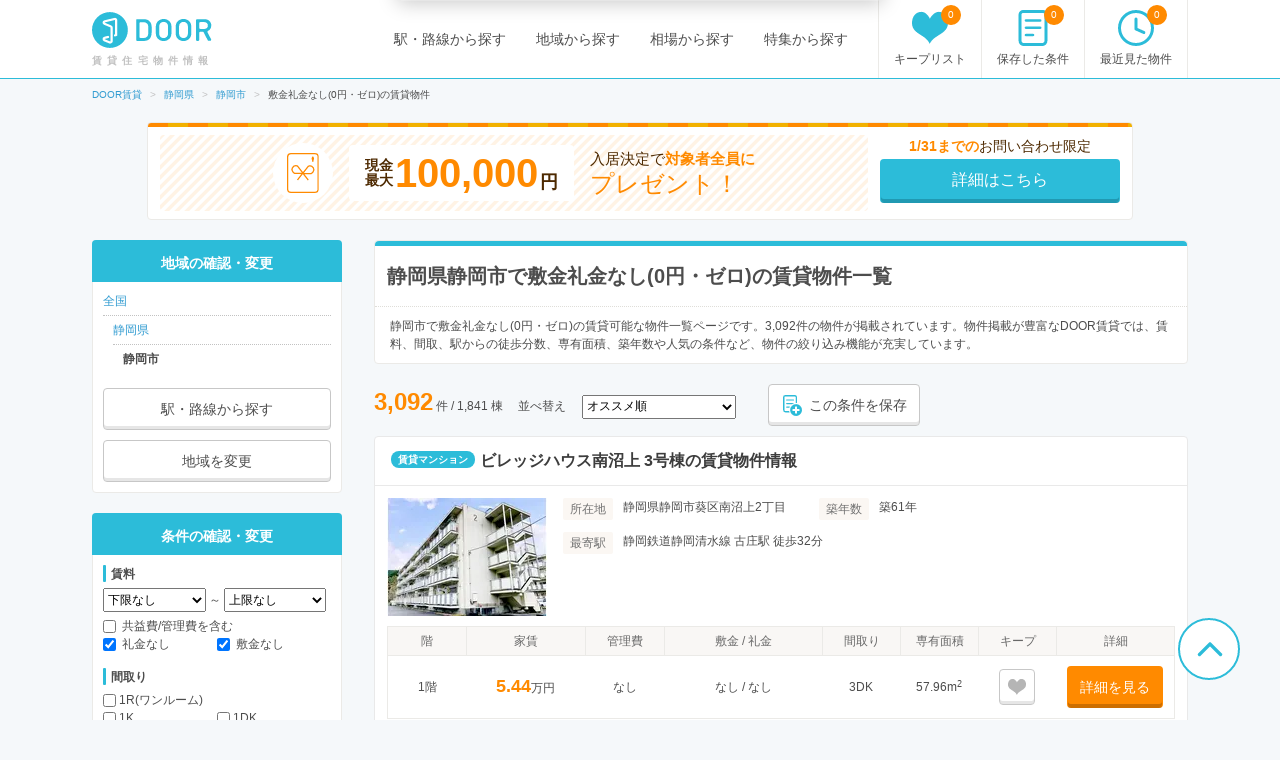

--- FILE ---
content_type: text/html; charset=utf-8
request_url: https://door.ac/specials/nokeymoney_nodeposit/shizuoka/mcity-8/list
body_size: 32764
content:
<!DOCTYPE html><html lang="ja"><head><!-- / dataLayers --><script>
  window.dataLayer = window.dataLayer || [];
  window.dataLayer.push({ 'criteo_product_ids': ["81220d34-13bb-54ed-b063-3658cb5d5ed8","87e37049-0527-5271-883d-e24faae8449e","42afd15e-610d-5ffa-824e-f29dd1927935","21ed7782-d8bf-57af-a569-577769d03ee3","7b727772-61e5-55bd-bd5e-f6d46b81d3a4","3e6eff69-300e-5c54-bb19-55b740b2335b","d8ea5be7-dc7c-5365-98d8-644fa3063322","423454e5-5326-5965-83aa-ca7475336941","d0b9e56b-c8f4-5bf1-a133-72c5bac12ca1","a5857929-3167-56d0-a5a1-3c1698d097c5","36980704-6695-5975-8e34-d469451e6d8b","1700e875-bb3d-5d1f-bbc5-f2a74a8b3ae7","f2ad14d4-22e6-510c-8c88-8b114cd20b90","0cdf47f8-8ce7-519c-9f78-60b011b71ccc","79dbb053-4465-5787-acf6-9302bf67b29a","919ef80c-2aeb-5720-82a4-27affc8f5fd0","9abaaa3b-e144-5628-aabc-2ad48c211fa2","67ca5c39-a2c7-5663-b377-4f4feded66eb","4e97a363-3240-5cde-9382-c0c73c89cb70","30034dde-1182-5d14-9709-db970bb0aa42","f823b4ec-9d71-50f4-82be-6b4870809928","c32f5d51-cdf9-5009-a8dd-f888b86fa9ef","38ec5a4b-c49a-5799-957c-4b9882f5bb03","b475021b-5158-5329-ab26-6bf28cc1401e","6d1a9c2b-d2c3-5bfc-be9a-43dfa721aacf","35dc0b84-f18b-53f3-9b27-e408b369760e","a33fe7c9-4038-5ec7-8a91-b6b072692689","31711ecb-f8d7-5bd6-ae31-1b5ea652f32d","05de8980-6435-5751-8044-aba6b0027f42","22297771-4ac3-5b60-875b-ae570fe82373","fb84d656-b335-5896-999f-50f2c8c749d3","6831dea8-2b03-513b-a27b-fbfa814cb481","685488f9-a2c6-5114-92a7-ea2b4d6299c7","b78564c7-a2c1-5041-8732-eed7f136f455","bcfa7b25-c463-5c77-9a30-da300f0a1b5e","9c2973ab-53f0-5d6d-abb9-dfc7b3c41cb7","f812874a-86ff-5fb7-ae6a-7980ac71e844","93449395-a8d8-5570-bdcd-fc087865af64","5b25fa36-ce15-5231-a61f-4de3598139cd","a1169e94-e0a2-556d-90e3-5dfd11b2d198"] });
</script><meta charset="UTF-8"><title>静岡県静岡市で敷金礼金なし(0円・ゼロ)のおすすめ賃貸物件情報【DOOR賃貸】</title>
<meta name="description" content="【全物件お祝い金対象】静岡県静岡市で敷金礼金なし(0円・ゼロ)の賃貸住宅(賃貸マンション・アパート・戸建賃貸)の物件一覧の敷金礼金なし(敷金礼金0円・ゼロ)の賃貸物件を掲載中のDOOR賃貸なら、静岡県静岡市で敷金礼金なし(0円・ゼロ)の賃貸住宅(賃貸マンション・アパート・戸建賃貸)の物件一覧で初期費用をおさえて新生活を始められる、理想のお部屋が見つかります。手軽にお得な引っ越しをしたい方は必見です！">
<meta name="keywords" content="静岡県,静岡市,敷金礼金なし(0円・ゼロ),door賃貸">
<link rel="canonical" href="https://door.ac/specials/nokeymoney_nodeposit/shizuoka/mcity-8/list">
<link rel="next" href="/specials/nokeymoney_nodeposit/shizuoka/mcity-8/list?page=2">
<meta property="og:title" content="静岡県静岡市で敷金礼金なし(0円・ゼロ)のおすすめ賃貸物件情報【DOOR賃貸】">
<meta property="og:type" content="article">
<meta property="og:url" content="https://door.ac/specials/nokeymoney_nodeposit/shizuoka/mcity-8/list">
<meta property="og:image" content="https://assets.door.ac/assets/common/facebook/door_icon-ecb1573d07bd059630dbd219bf593fad0aa41f0225768492cc78ee9658c6383b.png">
<meta property="og:content" content="【DOOR賃貸】賃貸(賃貸マンション・アパート・戸建賃貸)のお部屋探し">
<meta property="og:description" content="【全物件お祝い金対象】静岡県静岡市で敷金礼金なし(0円・ゼロ)の賃貸住宅(賃貸マンション・アパート・戸建賃貸)の物件一覧の敷金礼金なし(敷金礼金0円・ゼロ)の賃貸物件を掲載中のDOOR賃貸なら、静岡県静岡市で敷金礼金なし(0円・ゼロ)の賃貸住宅(賃貸マンション・アパート・戸建賃貸)の物件一覧で初期費用をおさえて新生活を始められる、理想のお部屋が見つかります。手軽にお得な引っ越しをしたい方は必見です！">
<meta property="fb:app_id" content="4844825578915185">
<meta name="twitter:card" content="summary">
<meta name="twitter:site" content="@DOOR89159045">
<meta name="twitter:title" content="静岡県静岡市で敷金礼金なし(0円・ゼロ)のおすすめ賃貸物件情報【DOOR賃貸】">
<meta name="twitter:description" content="【全物件お祝い金対象】静岡県静岡市で敷金礼金なし(0円・ゼロ)の賃貸住宅(賃貸マンション・アパート・戸建賃貸)の物件一覧の敷金礼金なし(敷金礼金0円・ゼロ)の賃貸物件を掲載中のDOOR賃貸なら、静岡県静岡市で敷金礼金なし(0円・ゼロ)の賃貸住宅(賃貸マンション・アパート・戸建賃貸)の物件一覧で初期費用をおさえて新生活を始められる、理想のお部屋が見つかります。手軽にお得な引っ越しをしたい方は必見です！">
<meta name="twitter:image" content="https://assets.door.ac/assets/common/twitter/door-icon-2f2a3b57959b8d0f523cf352198446eb4e4ea0469b88aa552e8f1a208799a6cc.png"><!-- Google Optimize -->
<style>
  .async-hide { opacity: 0 !important }
</style>
<script>
  (function(a,s,y,n,c,h,i,d,e){s.className+=' '+y;h.start=1*new Date;h.end=i=function(){s.className=s.className.replace(RegExp(' ?'+y),'')};(a[n]=a[n]||[]).hide=h;setTimeout(function(){i();h.end=null},c);h.timeout=c;})(window,document.documentElement,'async-hide','dataLayer',4000,{'GTM-N4P7ZVN':true});
</script><script async="" src="https://www.googleoptimize.com/optimize.js?id=GTM-N4P7ZVN"></script><!-- End -- Google Optimize --><!-- Google Tag Manager -->
<script>
  (function(w,d,s,l,i){w[l]=w[l]||[];w[l].push({'gtm.start': new Date().getTime(),event:'gtm.js'});var f=d.getElementsByTagName(s)[0], j=d.createElement(s),dl=l!='dataLayer'?'&l='+l:'';j.async=true;j.src='https://www.googletagmanager.com/gtm.js?id='+i+dl;f.parentNode.insertBefore(j,f);})(window,document,'script','dataLayer','GTM-5BZX2VC');
</script>
<!-- End -- Google Tag Manager --><meta content="width=1160,maximum-scale=1.0" name="viewport"><link rel="stylesheet" media="screen" href="//assets.door.ac/assets/application_pc-8c7b0ee0b820ee76598217026a251a0680aa900f5173f4a5e536664373194b1e.css" /><!--  -->
<script>
  (function(w,d){
    w[d] = w[d] || {};
    w[d]['assetsUrl'] = w[d]['assetsUrl'] || {};
    w[d]['assetsUrl']['pc/buildings/map/icon_marker_bukken.svg']      = '//assets.door.ac/assets/pc/buildings/map/icon_marker_bukken-cf065b0273f0d4ca261f596d32ad50fc91f24d2ca52e1df7c1d64cc321c05b0b.svg';
    w[d]['assetsUrl']['pc/buildings/map/icon_destination.svg']        = '//assets.door.ac/assets/pc/buildings/map/icon_destination-4f7d5cd0f94aed51617f7bcdb5534430fad9fdde9030e87b0fe56f548e8d5f7b.svg';
    w[d]['assetsUrl']['pc/buildings/map/icon_marker_supermarket.svg'] = '//assets.door.ac/assets/pc/buildings/map/icon_marker_supermarket-1a2b5da4404b2c6363ee8507ba360c2b3020c44e21209d34eb74631130b8f833.svg';
    w[d]['assetsUrl']['pc/buildings/map/icon_marker_bank.svg']        = '//assets.door.ac/assets/pc/buildings/map/icon_marker_bank-4977165690b7da5ecb05ae31c30f18bb869783dedb19f3a1f279862de5fcc006.svg';
    w[d]['assetsUrl']['pc/buildings/map/icon_marker_convenience.svg'] = '//assets.door.ac/assets/pc/buildings/map/icon_marker_convenience-3f0afba9fa6915d4a423fdc4f52f14a1aafd85f8a07cfe4c2317feeebd6829b4.svg';
    w[d]['assetsUrl']['pc/buildings/map/icon_marker_police.svg']      = '//assets.door.ac/assets/pc/buildings/map/icon_marker_police-3dca6906dff70a9813b54a2852ce3e9e8d8888e98a345ab05548e07ea93f0a59.svg';
    w[d]['assetsUrl']['pc/buildings/map/icon_marker_school.svg']      = '//assets.door.ac/assets/pc/buildings/map/icon_marker_school-ae1daceeef3531fbeddd36962d8e3fe0dd7d3614f15dcc7f4b1d947c5ce0c82c.svg';
    w[d]['assetsUrl']['pc/buildings/map/icon_marker_restaurant.svg']  = '//assets.door.ac/assets/pc/buildings/map/icon_marker_restaurant-a9b2edd50b245e72aa382c3f53504cd5c8ad040fcd156d05e422d5f8b13c15eb.svg';
    w[d]['assetsUrl']['pc/buildings/map/icon_marker_hospital.svg']    = '//assets.door.ac/assets/pc/buildings/map/icon_marker_hospital-8cafe0c3522c94378c0f808deac1603f22b6c0391c3fb14d67cd2fabafdf0a1d.svg';
    w[d]['assetsUrl']['pc/stores/map/door_icon.png']                  = '//assets.door.ac/assets/pc/stores/map/door_icon-1b7189cdaf49a2e9b0d13edbc222dae41c5921070ac38544d86d9fbe53dd7057.png';
    w[d]['assetsUrl']['pc/maps/ajax-loader2.gif']                     = '//assets.door.ac/assets/pc/maps/ajax-loader2-5fddbab5bece4978c519471871eb5abd7a6bcc200746310dee96a4247da2c0b9.gif';
    w[d]['assetsUrl']['pc/maps/door_icon.png']                        = '//assets.door.ac/assets/pc/maps/door_icon-1b7189cdaf49a2e9b0d13edbc222dae41c5921070ac38544d86d9fbe53dd7057.png';
    w[d]['assetsUrl']['pc/maps/door_icon_on.png']                     = '//assets.door.ac/assets/pc/maps/door_icon_on-4da8d8fe6cdc8ca10c6267a18bc0a9a55e01b374bbd0d713089331876bf774e7.png';
    w[d]['assetsUrl']['smartphone/buildings/map/icon_marker_bukken.svg']      = '//assets.door.ac/assets/pc/buildings/map/icon_marker_bukken-cf065b0273f0d4ca261f596d32ad50fc91f24d2ca52e1df7c1d64cc321c05b0b.svg';
    w[d]['assetsUrl']['smartphone/buildings/map/icon_destination.svg']        = '//assets.door.ac/assets/pc/buildings/map/icon_destination-4f7d5cd0f94aed51617f7bcdb5534430fad9fdde9030e87b0fe56f548e8d5f7b.svg';
    w[d]['assetsUrl']['smartphone/buildings/map/icon_marker_supermarket.svg'] = '//assets.door.ac/assets/pc/buildings/map/icon_marker_supermarket-1a2b5da4404b2c6363ee8507ba360c2b3020c44e21209d34eb74631130b8f833.svg';
    w[d]['assetsUrl']['smartphone/buildings/map/icon_marker_bank.svg']        = '//assets.door.ac/assets/pc/buildings/map/icon_marker_bank-4977165690b7da5ecb05ae31c30f18bb869783dedb19f3a1f279862de5fcc006.svg';
    w[d]['assetsUrl']['smartphone/buildings/map/icon_marker_convenience.svg'] = '//assets.door.ac/assets/pc/buildings/map/icon_marker_convenience-3f0afba9fa6915d4a423fdc4f52f14a1aafd85f8a07cfe4c2317feeebd6829b4.svg';
    w[d]['assetsUrl']['smartphone/buildings/map/icon_marker_police.svg']      = '//assets.door.ac/assets/pc/buildings/map/icon_marker_police-3dca6906dff70a9813b54a2852ce3e9e8d8888e98a345ab05548e07ea93f0a59.svg';
    w[d]['assetsUrl']['smartphone/buildings/map/icon_marker_school.svg']      = '//assets.door.ac/assets/pc/buildings/map/icon_marker_school-ae1daceeef3531fbeddd36962d8e3fe0dd7d3614f15dcc7f4b1d947c5ce0c82c.svg';
    w[d]['assetsUrl']['smartphone/buildings/map/icon_marker_restaurant.svg']  = '//assets.door.ac/assets/pc/buildings/map/icon_marker_restaurant-a9b2edd50b245e72aa382c3f53504cd5c8ad040fcd156d05e422d5f8b13c15eb.svg';
    w[d]['assetsUrl']['smartphone/buildings/map/icon_marker_hospital.svg']    = '//assets.door.ac/assets/pc/buildings/map/icon_marker_hospital-8cafe0c3522c94378c0f808deac1603f22b6c0391c3fb14d67cd2fabafdf0a1d.svg';
    w[d]['assetsUrl']['smartphone/buildings/map/ajax-loader2.gif']            = '//assets.door.ac/assets/pc/maps/ajax-loader2-5fddbab5bece4978c519471871eb5abd7a6bcc200746310dee96a4247da2c0b9.gif';
    w[d]['assetsUrl']['smartphone/buildings/map/door_icon.png']               = '//assets.door.ac/assets/pc/maps/door_icon-1b7189cdaf49a2e9b0d13edbc222dae41c5921070ac38544d86d9fbe53dd7057.png';
    w[d]['assetsUrl']['smartphone/buildings/map/door_icon_on.png']            = '//assets.door.ac/assets/pc/maps/door_icon_on-4da8d8fe6cdc8ca10c6267a18bc0a9a55e01b374bbd0d713089331876bf774e7.png';
    w[d]['gkey'] = 'AIzaSyAA7dKFwWLQCdfzkBkQfZB-7aIdjlsgOkk';
    w[d]['fcmVapidKey'] = 'BA7VA-JYnmxCAgJPlY9F-l31q3XQNkKpSIgPd2GD5S7jsq0zo1Fxg2yvH8TdjWIzLZDIfmQ9MzJvJnWoGGDZXtU';
  }(window,'_door'));
</script><script src="//assets.door.ac/assets/application_pc-0a4473d05ae55212e0c3b9d57fc390cd1f88dc8c585d3c569c65b2212115c823.js" charset="UTF-8"></script><!-- Start Visual Website Optimizer Asynchronous Code -->
<script>
  var _vwo_code=(function(){
  var account_id=230234,
  settings_tolerance=2000,
  library_tolerance=2500,
  use_existing_jquery=false,
  // DO NOT EDIT BELOW THIS LINE
  f=false,d=document;return{use_existing_jquery:function(){return use_existing_jquery;},library_tolerance:function(){return library_tolerance;},finish:function(){if(!f){f=true;var a=d.getElementById('_vis_opt_path_hides');if(a)a.parentNode.removeChild(a);}},finished:function(){return f;},load:function(a){var b=d.createElement('script');b.src=a;b.type='text/javascript';b.innerText;b.onerror=function(){_vwo_code.finish();};d.getElementsByTagName('head')[0].appendChild(b);},init:function(){settings_timer=setTimeout('_vwo_code.finish()',settings_tolerance);var a=d.createElement('style'),b='body{opacity:0 !important;filter:alpha(opacity=0) !important;background:none !important;}',h=d.getElementsByTagName('head')[0];a.setAttribute('id','_vis_opt_path_hides');a.setAttribute('type','text/css');if(a.styleSheet)a.styleSheet.cssText=b;else a.appendChild(d.createTextNode(b));h.appendChild(a);this.load('//dev.visualwebsiteoptimizer.com/j.php?a='+account_id+'&u='+encodeURIComponent(d.URL)+'&r='+Math.random());return settings_timer;}};}());_vwo_settings_timer=_vwo_code.init();
</script>
<!-- End Visual Website Optimizer Asynchronous Code --><link href="/api/v2/manifest" rel="manifest"></head><body class="search-static" id="search"><div id="container"><!-- Google Tag Manager --><noscript><iframe height="0" src="https://www.googletagmanager.com/ns.html?id=GTM-5BZX2VC" style="display:none;visibility:hidden" width="0"></iframe></noscript><!-- End -- Google Tag Manager --><!-- Firebase Init -->
<script src="https://www.gstatic.com/firebasejs/8.2.6/firebase-app.js"></script>
<script src="https://www.gstatic.com/firebasejs/8.2.6/firebase-messaging.js"></script>
<script src="https://cdn.jsdelivr.net/npm/js-cookie@2/src/js.cookie.min.js"></script>
<script>
  const firebaseConfig = {
    apiKey: 'AIzaSyAuqkUrKIfmlWrDCcx-dv07RMDnaaCDsOk',
    authDomain: 'my-project-1529560475257.firebaseapp.com',
    databaseURL: 'https://my-project-1529560475257.firebaseio.com',
    projectId: 'my-project-1529560475257',
    storageBucket: '',
    messagingSenderId: '845100107092',
    appId: '1:845100107092:web:b161c7256d218d35a074c1'
  };
  firebase.initializeApp(firebaseConfig);
</script><header id="site-header"><div class="site-header-primary"><div class="site-logo_wrap"><a href="https://door.ac"><img width="120" height="40" alt="DOOR賃貸" src="//assets.door.ac/assets/common/door_logo-4adfa16390c617000328008410f763356a5c7c340541b59ce6e75540338f8235.svg" /></a><p class="site-name">賃貸住宅物件情報</p></div><div class="global-nav"><ul class="global-nav__primary"><li><a href="/line">駅・路線から探す</a></li><li><a href="/area">地域から探す</a></li><li><a href="/soba">相場から探す</a></li><li><a href="/specials">特集から探す</a></li></ul><ul class="global-nav__secondary"><li><a href="/chintai/favorites"><span class="global-nav__secondary__badge js-favorite-counter">0</span><span class="icon-with-text icon-with-text--vertical"><i class="icon-favorite"></i><span class="icon-text">キープリスト</span></span></a></li><li><a href="/search-conditions"><span class="global-nav__secondary__badge js-condition-counter">0</span><span class="icon-with-text icon-with-text--vertical"><i class="icon-condition"></i><span class="icon-text">保存した条件</span></span></a></li><li><a href="/histories"><span class="global-nav__secondary__badge js-history-counter">0</span><span class="icon-with-text icon-with-text--vertical"><i class="icon-history"></i><span class="icon-text">最近見た物件</span></span></a></li></ul></div></div></header><ol class="breadcrumbs" itemscope itemtype="http://schema.org/BreadcrumbList"><li itemscope="itemscope" itemprop="itemListElement" itemtype="http://schema.org/ListItem"><a itemprop="item" href="https://door.ac/"><span itemprop="name">DOOR賃貸</span></a><meta itemprop="position" content="1"></meta></li><li itemscope="itemscope" itemprop="itemListElement" itemtype="http://schema.org/ListItem"><a itemprop="item" href="https://door.ac/shizuoka"><span itemprop="name">静岡県</span></a><meta itemprop="position" content="2"></meta></li><li itemscope="itemscope" itemprop="itemListElement" itemtype="http://schema.org/ListItem"><a itemprop="item" href="https://door.ac/shizuoka/mcity-8/list"><span itemprop="name">静岡市</span></a><meta itemprop="position" content="3"></meta></li><li itemscope="itemscope" itemprop="itemListElement" class="current" itemtype="http://schema.org/ListItem"><span itemprop="name">敷金礼金なし(0円・ゼロ)の賃貸物件</span><meta itemprop="position" content="4"></meta></li></ol>
<form class="new_cond" id="search-condition" data-prefectures="[]" data-mcities="[8]" data-cities="[]" data-zips="[]" data-lines="[]" data-stations="[]" data-companies="[]" action="/list" accept-charset="UTF-8" method="get"><input name="utf8" type="hidden" value="&#x2713;" /><input value="8" multiple="multiple" type="hidden" name="cond[mcities][]" id="cond_mcities" /><div class="content-row"><div class="iwaikin_top_banner"><a class="bnr-iwaikin-960x100" href="/info/iwaikin"><div class="bnr-iwaikin-960x100__price-wrap"><div class="bnr-iwaikin-960x100__img"><img src="//assets.door.ac/assets/common/iwaikin/iwaikin-img-d1b90cdef48b5f5213cba5dc4ecda390a591601349b191466825210e515e5139.svg" /></div><p class="bnr-iwaikin-960x100__price"><span class="bnr-iwaikin-960x100__max-text">現金<br>最大</span><strong class="bnr-iwaikin-960x100__max">100,000</strong><span class="bnr-iwaikin-960x100__yen">円</span></p><p class="bnr-iwaikin-960x100__all">入居決定で<strong>対象者全員に</strong><br><span class="bnr-iwaikin-960x100__present">プレゼント！</span></p></div><div class="bnr-iwaikin-960x100__button-wrap"><p class="bnr-iwaikin-960x100__period"><strong>1/31までの</strong>お問い合わせ限定</p><p class="bnr-iwaikin-960x100__button btn-primary">詳細はこちら</p></div></a></div><article id="content-body"><div class="heading-box"><div class="heading-box__head"><h1 class="heading-1">静岡県静岡市で敷金礼金なし(0円・ゼロ)の賃貸物件一覧</h1></div><div class="heading-box__description">静岡市で敷金礼金なし(0円・ゼロ)の賃貸可能な物件一覧ページです。3,092件の物件が掲載されています。物件掲載が豊富なDOOR賃貸では、賃料、間取、駅からの徒歩分数、専有面積、築年数や人気の条件など、物件の絞り込み機能が充実しています。</div></div><div class="search-result-near" id="extension-list-rooms-count"></div><div class="search-result-control"><div class="search-results"><strong class="emphasis-primary" id="js-list-rooms-count">3,092</strong>&nbsp;件&nbsp;/&nbsp;1,841 棟</div><div class="search-result-sort"><span class="search-result-sort__text">並べ替え</span><span class="search-result-sort__select"><select name="cond[sort]" id="cond_sort"><option selected="selected" value="-inquiry_price">オススメ順</option>
<option value="rent_with_admin_cost">家賃が安い順</option>
<option value="-rent_with_admin_cost">家賃が高い順</option>
<option value="-dimension">専有面積が広い順</option>
<option value="age">築年数が浅い順</option>
<option value="-created_date">データ登録日の新しい順</option></select></span></div><button class="btn-default btn--small js-condition-add" data-condition-id="0" type="button"><div class="icon-with-text"><div class="icon-stored-condition"></div><div class="icon-text">この条件を保存</div></div></button></div><div class="building-box"><div class="building-box__head"><div class="label">賃貸マンション</div><h2 class="heading"><a target="_blank" href="/buildings/edb152f0-1c13-5716-855b-72ae951fc2f0">ビレッジハウス南沼上 3号棟の賃貸物件情報</a></h2></div><div class="building-box__body"><div class="building-box__summary"><div class="building-box__summary-image"><img width="160" height="118" alt="ビレッジハウス南沼上 3号棟" src="//img.door.ac/door-chintai/realestate/housecom/img-hc.s3-ap-northeast-1.amazonaws.com/img/iRoom/13721/13721172/13721172_2.jpg/160x118-f1-q70-wp1" /></div><div class="building-box__summary-primary"><dl class="description-item"><dt><span class="label-property-item">所在地</span></dt><dd>静岡県静岡市葵区南沼上2丁目</dd></dl><dl class="description-item"><dt><span class="label-property-item">築年数</span></dt><dd>築61年</dd></dl><dl class="description-item description-item--station"><dt><span class="label-property-item">最寄駅</span></dt><dd>静岡鉄道静岡清水線 古庄駅 徒歩32分</dd></dl></div></div><div class=""><table class="table-secondary table--clickable js-table-clickable"><thead><tr class="table-head"><th>階</th><th class="table-head__rent">家賃</th><th>管理費</th><th class="table-head__shikikin">敷金 / 礼金</th><th>間取り</th><th>専有面積</th><th>キープ</th><th class="table-head__detail">詳細</th></tr></thead><tbody><tr><td>1階</td><td><em class="emphasis-primary" style="font-size: 18px;">5.44</em>万円</td><td>なし</td><td>なし&nbsp;/&nbsp;なし</td><td>3DK</td><td>57.96m<sup>2</sup></td><td><button class="btn-default is-inactive js-favorite-toggle btn--compact" data-added-text="" data-favorite-id="27699056" data-removed-text="" id="" type="button"><i class="icon-favorite"></i><br><span class="js-favorite-text"></span></button></td><td><a class="btn-secondary btn--small" target="_blank" rel="nofollow" href="/buildings/edb152f0-1c13-5716-855b-72ae951fc2f0/properties/81220d34-13bb-54ed-b063-3658cb5d5ed8">詳細を見る</a></td></tr></tbody></table></div></div><p class="building-box__footer"><a target="_blank" href="/buildings/edb152f0-1c13-5716-855b-72ae951fc2f0">ビレッジハウス南沼上 3号棟の賃貸物件情報</a></p></div><div class="building-box"><div class="building-box__head"><div class="label">賃貸アパート</div><h2 class="heading"><a target="_blank" href="/buildings/b0a6b92c-c832-5687-a60d-66f1b4f9970a">ラシードIIの賃貸物件情報</a></h2></div><div class="building-box__body"><div class="building-box__summary"><div class="building-box__summary-image"><img width="160" height="118" alt="ラシードII" src="//img.door.ac/door-chintai/realestate/apamanshop2/image.apamanshop.com/props/c5cea569-840e-4d73-ad01-4912b681a1eb.jpg?im=Resize=(640,640)/160x118-f1-q70-wp1" /></div><div class="building-box__summary-primary"><dl class="description-item"><dt><span class="label-property-item">所在地</span></dt><dd>静岡県静岡市駿河区高松</dd></dl><dl class="description-item"><dt><span class="label-property-item">築年数</span></dt><dd>築11年</dd></dl></div></div><div class=""><table class="table-secondary table--clickable js-table-clickable"><thead><tr class="table-head"><th>階</th><th class="table-head__rent">家賃</th><th>管理費</th><th class="table-head__shikikin">敷金 / 礼金</th><th>間取り</th><th>専有面積</th><th>キープ</th><th class="table-head__detail">詳細</th></tr></thead><tbody><tr><td>1階</td><td><em class="emphasis-primary" style="font-size: 18px;">5.4</em>万円</td><td>5,000円</td><td>なし&nbsp;/&nbsp;なし</td><td>1LDK</td><td>32.08m<sup>2</sup></td><td><button class="btn-default is-inactive js-favorite-toggle btn--compact" data-added-text="" data-favorite-id="26752612" data-removed-text="" id="" type="button"><i class="icon-favorite"></i><br><span class="js-favorite-text"></span></button></td><td><a class="btn-secondary btn--small" target="_blank" rel="nofollow" href="/buildings/b0a6b92c-c832-5687-a60d-66f1b4f9970a/properties/87e37049-0527-5271-883d-e24faae8449e">詳細を見る</a></td></tr><tr><td>1階</td><td><em class="emphasis-primary" style="font-size: 18px;">5.45</em>万円</td><td>5,000円</td><td>なし&nbsp;/&nbsp;なし</td><td>1LDK</td><td>32.08m<sup>2</sup></td><td><button class="btn-default is-inactive js-favorite-toggle btn--compact" data-added-text="" data-favorite-id="26685371" data-removed-text="" id="" type="button"><i class="icon-favorite"></i><br><span class="js-favorite-text"></span></button></td><td><a class="btn-secondary btn--small" target="_blank" rel="nofollow" href="/buildings/b0a6b92c-c832-5687-a60d-66f1b4f9970a/properties/42afd15e-610d-5ffa-824e-f29dd1927935">詳細を見る</a></td></tr></tbody></table></div></div><p class="building-box__footer"><a target="_blank" href="/buildings/b0a6b92c-c832-5687-a60d-66f1b4f9970a">ラシードIIの賃貸物件情報</a></p></div><div class="building-box"><div class="building-box__head"><div class="label">賃貸アパート</div><h2 class="heading"><a target="_blank" href="/buildings/13453000-7682-5e78-9e0c-ca1f0188745e">ラ・バキカーサの賃貸物件情報</a></h2></div><div class="building-box__body"><div class="building-box__summary"><div class="building-box__summary-image"><img width="160" height="118" alt="ラ・バキカーサ" src="//img.door.ac/door-chintai/realestate/suumo/452/100174964452/100174964452_go.jpg/160x118-f1-q70-wp1" /></div><div class="building-box__summary-primary"><dl class="description-item"><dt><span class="label-property-item">所在地</span></dt><dd>静岡県静岡市葵区上土</dd></dl><dl class="description-item"><dt><span class="label-property-item">築年数</span></dt><dd>築17年</dd></dl><dl class="description-item description-item--station"><dt><span class="label-property-item">最寄駅</span></dt><dd>静岡鉄道静岡清水線 古庄駅 徒歩28分</dd></dl></div></div><div class=""><table class="table-secondary table--clickable js-table-clickable"><thead><tr class="table-head"><th>階</th><th class="table-head__rent">家賃</th><th>管理費</th><th class="table-head__shikikin">敷金 / 礼金</th><th>間取り</th><th>専有面積</th><th>キープ</th><th class="table-head__detail">詳細</th></tr></thead><tbody><tr><td>2階</td><td><em class="emphasis-primary" style="font-size: 18px;">6.1</em>万円</td><td>2,000円</td><td>なし&nbsp;/&nbsp;なし</td><td>1LDK</td><td>46.17m<sup>2</sup></td><td><button class="btn-default is-inactive js-favorite-toggle btn--compact" data-added-text="" data-favorite-id="12445987" data-removed-text="" id="" type="button"><i class="icon-favorite"></i><br><span class="js-favorite-text"></span></button></td><td><a class="btn-secondary btn--small" target="_blank" rel="nofollow" href="/buildings/13453000-7682-5e78-9e0c-ca1f0188745e/properties/21ed7782-d8bf-57af-a569-577769d03ee3">詳細を見る</a></td></tr><tr><td>1階</td><td><em class="emphasis-primary" style="font-size: 18px;">5.9</em>万円</td><td>2,000円</td><td>なし&nbsp;/&nbsp;なし</td><td>1LDK</td><td>45.04m<sup>2</sup></td><td><button class="btn-default is-inactive js-favorite-toggle btn--compact" data-added-text="" data-favorite-id="27787923" data-removed-text="" id="" type="button"><i class="icon-favorite"></i><br><span class="js-favorite-text"></span></button></td><td><a class="btn-secondary btn--small" target="_blank" rel="nofollow" href="/buildings/13453000-7682-5e78-9e0c-ca1f0188745e/properties/7b727772-61e5-55bd-bd5e-f6d46b81d3a4">詳細を見る</a></td></tr></tbody></table></div></div><p class="building-box__footer"><a target="_blank" href="/buildings/13453000-7682-5e78-9e0c-ca1f0188745e">ラ・バキカーサの賃貸物件情報</a></p></div><div class="building-box"><div class="building-box__head"><div class="label">賃貸マンション</div><h2 class="heading"><a target="_blank" href="/buildings/34759a3f-7f5d-5e62-810c-ac0f1d2d3e87">ドルチェの賃貸物件情報</a></h2></div><div class="building-box__body"><div class="building-box__summary"><div class="building-box__summary-image"><img width="160" height="118" alt="ドルチェ" src="//img.door.ac/door-chintai/realestate/suumo/768/100442060768/100442060768_go.jpg/160x118-f1-q70-wp1" /></div><div class="building-box__summary-primary"><dl class="description-item"><dt><span class="label-property-item">所在地</span></dt><dd>静岡県静岡市駿河区丸子</dd></dl><dl class="description-item"><dt><span class="label-property-item">築年数</span></dt><dd>築19年</dd></dl><dl class="description-item description-item--station"><dt><span class="label-property-item">最寄駅</span></dt><dd>ＪＲ東海道本線 安倍川駅 徒歩26分</dd></dl></div></div><div class=""><table class="table-secondary table--clickable js-table-clickable"><thead><tr class="table-head"><th>階</th><th class="table-head__rent">家賃</th><th>管理費</th><th class="table-head__shikikin">敷金 / 礼金</th><th>間取り</th><th>専有面積</th><th>キープ</th><th class="table-head__detail">詳細</th></tr></thead><tbody><tr><td>2階</td><td><em class="emphasis-primary" style="font-size: 18px;">7</em>万円</td><td>3,000円</td><td>なし&nbsp;/&nbsp;なし</td><td>2LDK</td><td>57.68m<sup>2</sup></td><td><button class="btn-default is-inactive js-favorite-toggle btn--compact" data-added-text="" data-favorite-id="1489219" data-removed-text="" id="" type="button"><i class="icon-favorite"></i><br><span class="js-favorite-text"></span></button></td><td><a class="btn-secondary btn--small" target="_blank" rel="nofollow" href="/buildings/34759a3f-7f5d-5e62-810c-ac0f1d2d3e87/properties/3e6eff69-300e-5c54-bb19-55b740b2335b">詳細を見る</a></td></tr><tr><td>1階</td><td><em class="emphasis-primary" style="font-size: 18px;">6.8</em>万円</td><td>3,000円</td><td>なし&nbsp;/&nbsp;なし</td><td>2LDK</td><td>57.68m<sup>2</sup></td><td><button class="btn-default is-inactive js-favorite-toggle btn--compact" data-added-text="" data-favorite-id="109465501" data-removed-text="" id="" type="button"><i class="icon-favorite"></i><br><span class="js-favorite-text"></span></button></td><td><a class="btn-secondary btn--small" target="_blank" rel="nofollow" href="/buildings/34759a3f-7f5d-5e62-810c-ac0f1d2d3e87/properties/d8ea5be7-dc7c-5365-98d8-644fa3063322">詳細を見る</a></td></tr></tbody></table></div></div><p class="building-box__footer"><a target="_blank" href="/buildings/34759a3f-7f5d-5e62-810c-ac0f1d2d3e87">ドルチェの賃貸物件情報</a></p></div><div class="building-box"><div class="building-box__head"><div class="label">賃貸アパート</div><h2 class="heading"><a target="_blank" href="/buildings/94c0d4ab-089b-5ed2-9edf-2fa6413c55bb">リビングタウン小鹿Bの賃貸物件情報</a></h2></div><div class="building-box__body"><div class="building-box__summary"><div class="building-box__summary-image"><img width="160" height="118" alt="リビングタウン小鹿B" src="//img.door.ac/door-chintai/realestate/suumo/453/100481083453/100481083453_go.jpg/160x118-f1-q70-wp1" /></div><div class="building-box__summary-primary"><dl class="description-item"><dt><span class="label-property-item">所在地</span></dt><dd>静岡県静岡市駿河区小鹿</dd></dl><dl class="description-item"><dt><span class="label-property-item">築年数</span></dt><dd>築20年</dd></dl><dl class="description-item description-item--station"><dt><span class="label-property-item">最寄駅</span></dt><dd>ＪＲ東海道本線 東静岡駅 徒歩36分</dd></dl></div></div><div class=""><table class="table-secondary table--clickable js-table-clickable"><thead><tr class="table-head"><th>階</th><th class="table-head__rent">家賃</th><th>管理費</th><th class="table-head__shikikin">敷金 / 礼金</th><th>間取り</th><th>専有面積</th><th>キープ</th><th class="table-head__detail">詳細</th></tr></thead><tbody><tr><td>2階</td><td><em class="emphasis-primary" style="font-size: 18px;">5.9</em>万円</td><td>4,500円</td><td>なし&nbsp;/&nbsp;なし</td><td>1LDK</td><td>35.43m<sup>2</sup></td><td><button class="btn-default is-inactive js-favorite-toggle btn--compact" data-added-text="" data-favorite-id="150770" data-removed-text="" id="" type="button"><i class="icon-favorite"></i><br><span class="js-favorite-text"></span></button></td><td><a class="btn-secondary btn--small" target="_blank" rel="nofollow" href="/buildings/94c0d4ab-089b-5ed2-9edf-2fa6413c55bb/properties/423454e5-5326-5965-83aa-ca7475336941">詳細を見る</a></td></tr></tbody></table></div></div><p class="building-box__footer"><a target="_blank" href="/buildings/94c0d4ab-089b-5ed2-9edf-2fa6413c55bb">リビングタウン小鹿Bの賃貸物件情報</a></p></div><div class="building-box"><div class="building-box__head"><div class="label">賃貸マンション</div><h2 class="heading"><a target="_blank" href="/buildings/1fc1f3ec-3791-5402-96f1-ee5e5dec5343">サンリーフ手越の賃貸物件情報</a></h2></div><div class="building-box__body"><div class="building-box__summary"><div class="building-box__summary-image"><img width="160" height="118" alt="サンリーフ手越" src="//img.door.ac/door-chintai/realestate/suumo/765/100457338765/100457338765_go.jpg/160x118-f1-q70-wp1" /></div><div class="building-box__summary-primary"><dl class="description-item"><dt><span class="label-property-item">所在地</span></dt><dd>静岡県静岡市駿河区手越</dd></dl><dl class="description-item"><dt><span class="label-property-item">築年数</span></dt><dd>築21年</dd></dl><dl class="description-item description-item--station"><dt><span class="label-property-item">最寄駅</span></dt><dd>ＪＲ東海道本線 安倍川駅 徒歩23分<br>ＪＲ東海道本線 静岡駅 徒歩41分<br>ＪＲ東海道本線 用宗駅 徒歩53分</dd></dl></div></div><div class=""><table class="table-secondary table--clickable js-table-clickable"><thead><tr class="table-head"><th>階</th><th class="table-head__rent">家賃</th><th>管理費</th><th class="table-head__shikikin">敷金 / 礼金</th><th>間取り</th><th>専有面積</th><th>キープ</th><th class="table-head__detail">詳細</th></tr></thead><tbody><tr><td>1階</td><td><em class="emphasis-primary" style="font-size: 18px;">7</em>万円</td><td>3,500円</td><td>なし&nbsp;/&nbsp;なし</td><td>2LDK</td><td>58.06m<sup>2</sup></td><td><button class="btn-default is-inactive js-favorite-toggle btn--compact" data-added-text="" data-favorite-id="47335612" data-removed-text="" id="" type="button"><i class="icon-favorite"></i><br><span class="js-favorite-text"></span></button></td><td><a class="btn-secondary btn--small" target="_blank" rel="nofollow" href="/buildings/1fc1f3ec-3791-5402-96f1-ee5e5dec5343/properties/d0b9e56b-c8f4-5bf1-a133-72c5bac12ca1">詳細を見る</a></td></tr><tr><td>1階</td><td><em class="emphasis-primary" style="font-size: 18px;">7</em>万円</td><td>3,500円</td><td>なし&nbsp;/&nbsp;なし</td><td>2LDK</td><td>58.06m<sup>2</sup></td><td><button class="btn-default is-inactive js-favorite-toggle btn--compact" data-added-text="" data-favorite-id="17622912" data-removed-text="" id="" type="button"><i class="icon-favorite"></i><br><span class="js-favorite-text"></span></button></td><td><a class="btn-secondary btn--small" target="_blank" rel="nofollow" href="/buildings/1fc1f3ec-3791-5402-96f1-ee5e5dec5343/properties/a5857929-3167-56d0-a5a1-3c1698d097c5">詳細を見る</a></td></tr></tbody></table></div></div><p class="building-box__footer"><a target="_blank" href="/buildings/1fc1f3ec-3791-5402-96f1-ee5e5dec5343">サンリーフ手越の賃貸物件情報</a></p></div><div class="building-box"><div class="building-box__head"><div class="label">賃貸アパート</div><h2 class="heading"><a target="_blank" href="/buildings/86887088-b9be-51f7-9b82-23ece36cd7a9">ハイム川原の賃貸物件情報</a></h2></div><div class="building-box__body"><div class="building-box__summary"><div class="building-box__summary-image"><img width="160" height="118" alt="ハイム川原" src="//img.door.ac/door-chintai/realestate/suumo/850/100475940850/100475940850_go.jpg/160x118-f1-q70-wp1" /></div><div class="building-box__summary-primary"><dl class="description-item"><dt><span class="label-property-item">所在地</span></dt><dd>静岡県静岡市清水区川原町</dd></dl><dl class="description-item"><dt><span class="label-property-item">築年数</span></dt><dd>築21年</dd></dl><dl class="description-item description-item--station"><dt><span class="label-property-item">最寄駅</span></dt><dd>静岡鉄道静岡清水線 桜橋駅(静岡) 徒歩23分<br>静岡鉄道静岡清水線 入江岡駅 徒歩26分<br>静岡鉄道静岡清水線 狐ケ崎駅 徒歩32分</dd></dl></div></div><div class=""><table class="table-secondary table--clickable js-table-clickable"><thead><tr class="table-head"><th>階</th><th class="table-head__rent">家賃</th><th>管理費</th><th class="table-head__shikikin">敷金 / 礼金</th><th>間取り</th><th>専有面積</th><th>キープ</th><th class="table-head__detail">詳細</th></tr></thead><tbody><tr><td>1階</td><td><em class="emphasis-primary" style="font-size: 18px;">4.5</em>万円</td><td>4,000円</td><td>なし&nbsp;/&nbsp;なし</td><td>1K</td><td>23.88m<sup>2</sup></td><td><button class="btn-default is-inactive js-favorite-toggle btn--compact" data-added-text="" data-favorite-id="159964716" data-removed-text="" id="" type="button"><i class="icon-favorite"></i><br><span class="js-favorite-text"></span></button></td><td><a class="btn-secondary btn--small" target="_blank" rel="nofollow" href="/buildings/86887088-b9be-51f7-9b82-23ece36cd7a9/properties/36980704-6695-5975-8e34-d469451e6d8b">詳細を見る</a></td></tr></tbody></table></div></div><p class="building-box__footer"><a target="_blank" href="/buildings/86887088-b9be-51f7-9b82-23ece36cd7a9">ハイム川原の賃貸物件情報</a></p></div><div class="building-box"><div class="building-box__head"><div class="label">賃貸マンション</div><h2 class="heading"><a target="_blank" href="/buildings/c5fbd35c-80a2-5e96-9631-65fb17da6b58">ルーエセイラクの賃貸物件情報</a></h2></div><div class="building-box__body"><div class="building-box__summary"><div class="building-box__summary-image"><img width="160" height="118" alt="ルーエセイラク" src="//img.door.ac/door-chintai/realestate/suumo/942/100341298942/100341298942_go.jpg/160x118-f1-q70-wp1" /></div><div class="building-box__summary-primary"><dl class="description-item"><dt><span class="label-property-item">所在地</span></dt><dd>静岡県静岡市清水区石川新町</dd></dl><dl class="description-item"><dt><span class="label-property-item">築年数</span></dt><dd>築25年</dd></dl></div></div><div class=""><table class="table-secondary table--clickable js-table-clickable"><thead><tr class="table-head"><th>階</th><th class="table-head__rent">家賃</th><th>管理費</th><th class="table-head__shikikin">敷金 / 礼金</th><th>間取り</th><th>専有面積</th><th>キープ</th><th class="table-head__detail">詳細</th></tr></thead><tbody><tr><td>3階</td><td><em class="emphasis-primary" style="font-size: 18px;">7.3</em>万円</td><td>なし</td><td>なし&nbsp;/&nbsp;なし</td><td>2LDK</td><td>58.59m<sup>2</sup></td><td><button class="btn-default is-inactive js-favorite-toggle btn--compact" data-added-text="" data-favorite-id="140718315" data-removed-text="" id="" type="button"><i class="icon-favorite"></i><br><span class="js-favorite-text"></span></button></td><td><a class="btn-secondary btn--small" target="_blank" rel="nofollow" href="/buildings/c5fbd35c-80a2-5e96-9631-65fb17da6b58/properties/1700e875-bb3d-5d1f-bbc5-f2a74a8b3ae7">詳細を見る</a></td></tr><tr><td>2階</td><td><em class="emphasis-primary" style="font-size: 18px;">7</em>万円</td><td>なし</td><td>なし&nbsp;/&nbsp;なし</td><td>2LDK</td><td>58.59m<sup>2</sup></td><td><button class="btn-default is-inactive js-favorite-toggle btn--compact" data-added-text="" data-favorite-id="159698546" data-removed-text="" id="" type="button"><i class="icon-favorite"></i><br><span class="js-favorite-text"></span></button></td><td><a class="btn-secondary btn--small" target="_blank" rel="nofollow" href="/buildings/c5fbd35c-80a2-5e96-9631-65fb17da6b58/properties/f2ad14d4-22e6-510c-8c88-8b114cd20b90">詳細を見る</a></td></tr><tr><td>1階</td><td><em class="emphasis-primary" style="font-size: 18px;">7</em>万円</td><td>なし</td><td>なし&nbsp;/&nbsp;なし</td><td>2LDK</td><td>58.59m<sup>2</sup></td><td><button class="btn-default is-inactive js-favorite-toggle btn--compact" data-added-text="" data-favorite-id="45696359" data-removed-text="" id="" type="button"><i class="icon-favorite"></i><br><span class="js-favorite-text"></span></button></td><td><a class="btn-secondary btn--small" target="_blank" rel="nofollow" href="/buildings/c5fbd35c-80a2-5e96-9631-65fb17da6b58/properties/0cdf47f8-8ce7-519c-9f78-60b011b71ccc">詳細を見る</a></td></tr></tbody></table></div></div><p class="building-box__footer"><a target="_blank" href="/buildings/c5fbd35c-80a2-5e96-9631-65fb17da6b58">ルーエセイラクの賃貸物件情報</a></p></div><div class="building-box"><div class="building-box__head"><div class="label">賃貸マンション</div><h2 class="heading"><a target="_blank" href="/buildings/6cd6a8a1-1b64-568c-912f-67a72da4747b">パークサイド瀬名川の賃貸物件情報</a></h2></div><div class="building-box__body"><div class="building-box__summary"><div class="building-box__summary-image"><img width="160" height="118" alt="パークサイド瀬名川" src="//img.door.ac/door-chintai/realestate/suumo/524/100401572524/100401572524_go.jpg/160x118-f1-q70-wp1" /></div><div class="building-box__summary-primary"><dl class="description-item"><dt><span class="label-property-item">所在地</span></dt><dd>静岡県静岡市葵区瀬名川</dd></dl><dl class="description-item"><dt><span class="label-property-item">築年数</span></dt><dd>築26年</dd></dl><dl class="description-item description-item--station"><dt><span class="label-property-item">最寄駅</span></dt><dd>ＪＲ東海道本線 草薙駅(ＪＲ) 徒歩19分<br>静岡鉄道静岡清水線 県立美術館前駅 徒歩22分</dd></dl></div></div><div class=""><table class="table-secondary table--clickable js-table-clickable"><thead><tr class="table-head"><th>階</th><th class="table-head__rent">家賃</th><th>管理費</th><th class="table-head__shikikin">敷金 / 礼金</th><th>間取り</th><th>専有面積</th><th>キープ</th><th class="table-head__detail">詳細</th></tr></thead><tbody><tr><td>3階</td><td><em class="emphasis-primary" style="font-size: 18px;">7.5</em>万円</td><td>なし</td><td>なし&nbsp;/&nbsp;なし</td><td>2LDK</td><td>70.64m<sup>2</sup></td><td><button class="btn-default is-inactive js-favorite-toggle btn--compact" data-added-text="" data-favorite-id="5162338" data-removed-text="" id="" type="button"><i class="icon-favorite"></i><br><span class="js-favorite-text"></span></button></td><td><a class="btn-secondary btn--small" target="_blank" rel="nofollow" href="/buildings/6cd6a8a1-1b64-568c-912f-67a72da4747b/properties/79dbb053-4465-5787-acf6-9302bf67b29a">詳細を見る</a></td></tr><tr><td>2階</td><td><em class="emphasis-primary" style="font-size: 18px;">7.5</em>万円</td><td>なし</td><td>なし&nbsp;/&nbsp;なし</td><td>2LDK</td><td>70.64m<sup>2</sup></td><td><button class="btn-default is-inactive js-favorite-toggle btn--compact" data-added-text="" data-favorite-id="21611036" data-removed-text="" id="" type="button"><i class="icon-favorite"></i><br><span class="js-favorite-text"></span></button></td><td><a class="btn-secondary btn--small" target="_blank" rel="nofollow" href="/buildings/6cd6a8a1-1b64-568c-912f-67a72da4747b/properties/919ef80c-2aeb-5720-82a4-27affc8f5fd0">詳細を見る</a></td></tr><tr><td>1階</td><td><em class="emphasis-primary" style="font-size: 18px;">7.5</em>万円</td><td>なし</td><td>なし&nbsp;/&nbsp;なし</td><td>2LDK</td><td>71.08m<sup>2</sup></td><td><button class="btn-default is-inactive js-favorite-toggle btn--compact" data-added-text="" data-favorite-id="139131421" data-removed-text="" id="" type="button"><i class="icon-favorite"></i><br><span class="js-favorite-text"></span></button></td><td><a class="btn-secondary btn--small" target="_blank" rel="nofollow" href="/buildings/6cd6a8a1-1b64-568c-912f-67a72da4747b/properties/9abaaa3b-e144-5628-aabc-2ad48c211fa2">詳細を見る</a></td></tr><tr><td>1階</td><td><em class="emphasis-primary" style="font-size: 18px;">7.5</em>万円</td><td>なし</td><td>なし&nbsp;/&nbsp;なし</td><td>2LDK</td><td>70.64m<sup>2</sup></td><td><button class="btn-default is-inactive js-favorite-toggle btn--compact" data-added-text="" data-favorite-id="159329661" data-removed-text="" id="" type="button"><i class="icon-favorite"></i><br><span class="js-favorite-text"></span></button></td><td><a class="btn-secondary btn--small" target="_blank" rel="nofollow" href="/buildings/6cd6a8a1-1b64-568c-912f-67a72da4747b/properties/67ca5c39-a2c7-5663-b377-4f4feded66eb">詳細を見る</a></td></tr></tbody></table></div></div><p class="building-box__footer"><a target="_blank" href="/buildings/6cd6a8a1-1b64-568c-912f-67a72da4747b">パークサイド瀬名川の賃貸物件情報</a></p></div><div class="building-box"><div class="building-box__head"><div class="label">賃貸アパート</div><h2 class="heading"><a target="_blank" href="/buildings/468f792f-fbfb-54df-9672-7fbf7913de69">ストラッセ東千代田の賃貸物件情報</a></h2></div><div class="building-box__body"><div class="building-box__summary"><div class="building-box__summary-image"><img width="160" height="118" alt="ストラッセ東千代田" src="//img.door.ac/door-chintai/realestate/suumo/601/100471685601/100471685601_go.jpg/160x118-f1-q70-wp1" /></div><div class="building-box__summary-primary"><dl class="description-item"><dt><span class="label-property-item">所在地</span></dt><dd>静岡県静岡市葵区東千代田</dd></dl><dl class="description-item"><dt><span class="label-property-item">築年数</span></dt><dd>築27年</dd></dl><dl class="description-item description-item--station"><dt><span class="label-property-item">最寄駅</span></dt><dd>静岡鉄道静岡清水線 古庄駅 徒歩23分<br>ＪＲ東海道本線 東静岡駅 徒歩44分</dd></dl></div></div><div class=""><table class="table-secondary table--clickable js-table-clickable"><thead><tr class="table-head"><th>階</th><th class="table-head__rent">家賃</th><th>管理費</th><th class="table-head__shikikin">敷金 / 礼金</th><th>間取り</th><th>専有面積</th><th>キープ</th><th class="table-head__detail">詳細</th></tr></thead><tbody><tr><td>1階</td><td><em class="emphasis-primary" style="font-size: 18px;">7.2</em>万円</td><td>なし</td><td>なし&nbsp;/&nbsp;なし</td><td>2LDK</td><td>55.89m<sup>2</sup></td><td><button class="btn-default is-inactive js-favorite-toggle btn--compact" data-added-text="" data-favorite-id="10977794" data-removed-text="" id="" type="button"><i class="icon-favorite"></i><br><span class="js-favorite-text"></span></button></td><td><a class="btn-secondary btn--small" target="_blank" rel="nofollow" href="/buildings/468f792f-fbfb-54df-9672-7fbf7913de69/properties/4e97a363-3240-5cde-9382-c0c73c89cb70">詳細を見る</a></td></tr></tbody></table></div></div><p class="building-box__footer"><a target="_blank" href="/buildings/468f792f-fbfb-54df-9672-7fbf7913de69">ストラッセ東千代田の賃貸物件情報</a></p></div><div class="building-box"><div class="building-box__head"><div class="label">賃貸マンション</div><h2 class="heading"><a target="_blank" href="/buildings/7bd05a2f-1c4f-5f2e-bc05-0f04f0a492b7">タウンコート人宿町の賃貸物件情報</a></h2></div><div class="building-box__body"><div class="building-box__summary"><div class="building-box__summary-image"><img width="160" height="118" alt="タウンコート人宿町" src="//img.door.ac/door-chintai/realestate/apamanshop2/img.apamanshop.com/fs/Original/img/images/5220370200/15771993_G1.jpg?sr.dw=640&amp;sr.dh=640/160x118-f1-q70-wp1" /></div><div class="building-box__summary-primary"><dl class="description-item"><dt><span class="label-property-item">所在地</span></dt><dd>静岡県静岡市葵区人宿町1丁目</dd></dl><dl class="description-item"><dt><span class="label-property-item">築年数</span></dt><dd>築28年</dd></dl><dl class="description-item description-item--station"><dt><span class="label-property-item">最寄駅</span></dt><dd>東海道本線 静岡駅 徒歩10分</dd></dl></div></div><div class=""><table class="table-secondary table--clickable js-table-clickable"><thead><tr class="table-head"><th>階</th><th class="table-head__rent">家賃</th><th>管理費</th><th class="table-head__shikikin">敷金 / 礼金</th><th>間取り</th><th>専有面積</th><th>キープ</th><th class="table-head__detail">詳細</th></tr></thead><tbody><tr><td>11階</td><td><em class="emphasis-primary" style="font-size: 18px;">7.6</em>万円</td><td>6,000円</td><td>なし&nbsp;/&nbsp;なし</td><td>ワンルーム</td><td>32.06m<sup>2</sup></td><td><button class="btn-default is-inactive js-favorite-toggle btn--compact" data-added-text="" data-favorite-id="160069896" data-removed-text="" id="" type="button"><i class="icon-favorite"></i><br><span class="js-favorite-text"></span></button></td><td><a class="btn-secondary btn--small" target="_blank" rel="nofollow" href="/buildings/7bd05a2f-1c4f-5f2e-bc05-0f04f0a492b7/properties/30034dde-1182-5d14-9709-db970bb0aa42">詳細を見る</a></td></tr><tr><td>8階</td><td><em class="emphasis-primary" style="font-size: 18px;">7.2</em>万円</td><td>6,000円</td><td>なし&nbsp;/&nbsp;なし</td><td>ワンルーム</td><td>40.29m<sup>2</sup></td><td><button class="btn-default is-inactive js-favorite-toggle btn--compact" data-added-text="" data-favorite-id="3135545" data-removed-text="" id="" type="button"><i class="icon-favorite"></i><br><span class="js-favorite-text"></span></button></td><td><a class="btn-secondary btn--small" target="_blank" rel="nofollow" href="/buildings/7bd05a2f-1c4f-5f2e-bc05-0f04f0a492b7/properties/f823b4ec-9d71-50f4-82be-6b4870809928">詳細を見る</a></td></tr><tr><td>7階</td><td><em class="emphasis-primary" style="font-size: 18px;">7.1</em>万円</td><td>6,000円</td><td>なし&nbsp;/&nbsp;なし</td><td>ワンルーム</td><td>40.29m<sup>2</sup></td><td><button class="btn-default is-inactive js-favorite-toggle btn--compact" data-added-text="" data-favorite-id="3766230" data-removed-text="" id="" type="button"><i class="icon-favorite"></i><br><span class="js-favorite-text"></span></button></td><td><a class="btn-secondary btn--small" target="_blank" rel="nofollow" href="/buildings/7bd05a2f-1c4f-5f2e-bc05-0f04f0a492b7/properties/c32f5d51-cdf9-5009-a8dd-f888b86fa9ef">詳細を見る</a></td></tr><tr><td>6階</td><td><em class="emphasis-primary" style="font-size: 18px;">7.4</em>万円</td><td>6,000円</td><td>なし&nbsp;/&nbsp;なし</td><td>1LDK</td><td>39.89m<sup>2</sup></td><td><button class="btn-default is-inactive js-favorite-toggle btn--compact" data-added-text="" data-favorite-id="49752" data-removed-text="" id="" type="button"><i class="icon-favorite"></i><br><span class="js-favorite-text"></span></button></td><td><a class="btn-secondary btn--small" target="_blank" rel="nofollow" href="/buildings/7bd05a2f-1c4f-5f2e-bc05-0f04f0a492b7/properties/38ec5a4b-c49a-5799-957c-4b9882f5bb03">詳細を見る</a></td></tr><tr><td>6階</td><td><em class="emphasis-primary" style="font-size: 18px;">6.4</em>万円</td><td>6,000円</td><td>なし&nbsp;/&nbsp;なし</td><td>ワンルーム</td><td>32.06m<sup>2</sup></td><td><button class="btn-default is-inactive js-favorite-toggle btn--compact" data-added-text="" data-favorite-id="49753" data-removed-text="" id="" type="button"><i class="icon-favorite"></i><br><span class="js-favorite-text"></span></button></td><td><a class="btn-secondary btn--small" target="_blank" rel="nofollow" href="/buildings/7bd05a2f-1c4f-5f2e-bc05-0f04f0a492b7/properties/b475021b-5158-5329-ab26-6bf28cc1401e">詳細を見る</a></td></tr><tr><td>5階</td><td><em class="emphasis-primary" style="font-size: 18px;">7.3</em>万円</td><td>6,000円</td><td>なし&nbsp;/&nbsp;なし</td><td>1LDK</td><td>40.29m<sup>2</sup></td><td><button class="btn-default is-inactive js-favorite-toggle btn--compact" data-added-text="" data-favorite-id="2365470" data-removed-text="" id="" type="button"><i class="icon-favorite"></i><br><span class="js-favorite-text"></span></button></td><td><a class="btn-secondary btn--small" target="_blank" rel="nofollow" href="/buildings/7bd05a2f-1c4f-5f2e-bc05-0f04f0a492b7/properties/6d1a9c2b-d2c3-5bfc-be9a-43dfa721aacf">詳細を見る</a></td></tr><tr><td>5階</td><td><em class="emphasis-primary" style="font-size: 18px;">6.9</em>万円</td><td>6,000円</td><td>なし&nbsp;/&nbsp;なし</td><td>ワンルーム</td><td>40.29m<sup>2</sup></td><td><button class="btn-default is-inactive js-favorite-toggle btn--compact" data-added-text="" data-favorite-id="49751" data-removed-text="" id="" type="button"><i class="icon-favorite"></i><br><span class="js-favorite-text"></span></button></td><td><a class="btn-secondary btn--small" target="_blank" rel="nofollow" href="/buildings/7bd05a2f-1c4f-5f2e-bc05-0f04f0a492b7/properties/35dc0b84-f18b-53f3-9b27-e408b369760e">詳細を見る</a></td></tr></tbody></table></div></div><p class="building-box__footer"><a target="_blank" href="/buildings/7bd05a2f-1c4f-5f2e-bc05-0f04f0a492b7">タウンコート人宿町の賃貸物件情報</a></p></div><div class="building-box"><div class="building-box__head"><div class="label">賃貸マンション</div><h2 class="heading"><a target="_blank" href="/buildings/fe5511cd-ee01-57c9-914c-835452ece419">カーサフォンテの賃貸物件情報</a></h2></div><div class="building-box__body"><div class="building-box__summary"><div class="building-box__summary-image"><img width="160" height="118" alt="カーサフォンテ" src="//img.door.ac/door-chintai/realestate/apamanshop2/image.apamanshop.com/props/9dd54cb0-6f59-4d44-9b8e-a7f88a145f98.jpg?im=Resize=(640,640)/160x118-f1-q70-wp1" /></div><div class="building-box__summary-primary"><dl class="description-item"><dt><span class="label-property-item">所在地</span></dt><dd>静岡県静岡市駿河区大和1丁目</dd></dl><dl class="description-item"><dt><span class="label-property-item">築年数</span></dt><dd>築30年</dd></dl><dl class="description-item description-item--station"><dt><span class="label-property-item">最寄駅</span></dt><dd>東海道本線 静岡駅 徒歩13分</dd></dl></div></div><div class=""><table class="table-secondary table--clickable js-table-clickable"><thead><tr class="table-head"><th>階</th><th class="table-head__rent">家賃</th><th>管理費</th><th class="table-head__shikikin">敷金 / 礼金</th><th>間取り</th><th>専有面積</th><th>キープ</th><th class="table-head__detail">詳細</th></tr></thead><tbody><tr><td>1階</td><td><em class="emphasis-primary" style="font-size: 18px;">5.9</em>万円</td><td>3,500円</td><td>なし&nbsp;/&nbsp;なし</td><td>ワンルーム</td><td>27.36m<sup>2</sup></td><td><button class="btn-default is-inactive js-favorite-toggle btn--compact" data-added-text="" data-favorite-id="20196408" data-removed-text="" id="" type="button"><i class="icon-favorite"></i><br><span class="js-favorite-text"></span></button></td><td><a class="btn-secondary btn--small" target="_blank" rel="nofollow" href="/buildings/fe5511cd-ee01-57c9-914c-835452ece419/properties/a33fe7c9-4038-5ec7-8a91-b6b072692689">詳細を見る</a></td></tr></tbody></table></div></div><p class="building-box__footer"><a target="_blank" href="/buildings/fe5511cd-ee01-57c9-914c-835452ece419">カーサフォンテの賃貸物件情報</a></p></div><div class="building-box"><div class="building-box__head"><div class="label">賃貸マンション</div><h2 class="heading"><a target="_blank" href="/buildings/2dd08128-3750-5893-8367-803e9d570139">クレッセント瀬名の賃貸物件情報</a></h2></div><div class="building-box__body"><div class="building-box__summary"><div class="building-box__summary-image"><img width="160" height="118" alt="クレッセント瀬名" src="//img.door.ac/door-chintai/realestate/suumo/830/100417623830/100417623830_go.jpg/160x118-f1-q70-wp1" /></div><div class="building-box__summary-primary"><dl class="description-item"><dt><span class="label-property-item">所在地</span></dt><dd>静岡県静岡市葵区瀬名</dd></dl><dl class="description-item"><dt><span class="label-property-item">築年数</span></dt><dd>築29年</dd></dl><dl class="description-item description-item--station"><dt><span class="label-property-item">最寄駅</span></dt><dd>静岡鉄道静岡清水線 古庄駅 徒歩38分</dd></dl></div></div><div class=""><table class="table-secondary table--clickable js-table-clickable"><thead><tr class="table-head"><th>階</th><th class="table-head__rent">家賃</th><th>管理費</th><th class="table-head__shikikin">敷金 / 礼金</th><th>間取り</th><th>専有面積</th><th>キープ</th><th class="table-head__detail">詳細</th></tr></thead><tbody><tr><td>4階</td><td><em class="emphasis-primary" style="font-size: 18px;">6.2</em>万円</td><td>5,000円</td><td>なし&nbsp;/&nbsp;なし</td><td>3DK</td><td>60.27m<sup>2</sup></td><td><button class="btn-default is-inactive js-favorite-toggle btn--compact" data-added-text="" data-favorite-id="2644673" data-removed-text="" id="" type="button"><i class="icon-favorite"></i><br><span class="js-favorite-text"></span></button></td><td><a class="btn-secondary btn--small" target="_blank" rel="nofollow" href="/buildings/2dd08128-3750-5893-8367-803e9d570139/properties/31711ecb-f8d7-5bd6-ae31-1b5ea652f32d">詳細を見る</a></td></tr><tr><td>3階</td><td><em class="emphasis-primary" style="font-size: 18px;">6.2</em>万円</td><td>5,000円</td><td>なし&nbsp;/&nbsp;なし</td><td>3DK</td><td>60.72m<sup>2</sup></td><td><button class="btn-default is-inactive js-favorite-toggle btn--compact" data-added-text="" data-favorite-id="19674419" data-removed-text="" id="" type="button"><i class="icon-favorite"></i><br><span class="js-favorite-text"></span></button></td><td><a class="btn-secondary btn--small" target="_blank" rel="nofollow" href="/buildings/2dd08128-3750-5893-8367-803e9d570139/properties/05de8980-6435-5751-8044-aba6b0027f42">詳細を見る</a></td></tr></tbody></table></div></div><p class="building-box__footer"><a target="_blank" href="/buildings/2dd08128-3750-5893-8367-803e9d570139">クレッセント瀬名の賃貸物件情報</a></p></div><div class="building-box"><div class="building-box__head"><div class="label">賃貸アパート</div><h2 class="heading"><a target="_blank" href="/buildings/fc6eae74-3e06-5648-a6e5-15f4ddff87a4">シャルム澤渡の賃貸物件情報</a></h2></div><div class="building-box__body"><div class="building-box__summary"><div class="building-box__summary-image"><img width="160" height="118" alt="シャルム澤渡" src="//img.door.ac/door-chintai/realestate/apamanshop2/image.apamanshop.com/props/26b94688-2837-469c-b15a-2e2dc70079cd.jpg?im=Resize=(640,640)/160x118-f1-q70-wp1" /></div><div class="building-box__summary-primary"><dl class="description-item"><dt><span class="label-property-item">所在地</span></dt><dd>静岡県静岡市葵区西瀬名町</dd></dl><dl class="description-item"><dt><span class="label-property-item">築年数</span></dt><dd>築29年</dd></dl></div></div><div class=""><table class="table-secondary table--clickable js-table-clickable"><thead><tr class="table-head"><th>階</th><th class="table-head__rent">家賃</th><th>管理費</th><th class="table-head__shikikin">敷金 / 礼金</th><th>間取り</th><th>専有面積</th><th>キープ</th><th class="table-head__detail">詳細</th></tr></thead><tbody><tr><td>2階</td><td><em class="emphasis-primary" style="font-size: 18px;">5.2</em>万円</td><td>なし</td><td>なし&nbsp;/&nbsp;なし</td><td>2DK</td><td>40.07m<sup>2</sup></td><td><button class="btn-default is-inactive js-favorite-toggle btn--compact" data-added-text="" data-favorite-id="7561213" data-removed-text="" id="" type="button"><i class="icon-favorite"></i><br><span class="js-favorite-text"></span></button></td><td><a class="btn-secondary btn--small" target="_blank" rel="nofollow" href="/buildings/fc6eae74-3e06-5648-a6e5-15f4ddff87a4/properties/22297771-4ac3-5b60-875b-ae570fe82373">詳細を見る</a></td></tr><tr><td>2階</td><td><em class="emphasis-primary" style="font-size: 18px;">5.2</em>万円</td><td>なし</td><td>なし&nbsp;/&nbsp;なし</td><td>2DK</td><td>40.07m<sup>2</sup></td><td><button class="btn-default is-inactive js-favorite-toggle btn--compact" data-added-text="" data-favorite-id="102699724" data-removed-text="" id="" type="button"><i class="icon-favorite"></i><br><span class="js-favorite-text"></span></button></td><td><a class="btn-secondary btn--small" target="_blank" rel="nofollow" href="/buildings/fc6eae74-3e06-5648-a6e5-15f4ddff87a4/properties/fb84d656-b335-5896-999f-50f2c8c749d3">詳細を見る</a></td></tr></tbody></table></div></div><p class="building-box__footer"><a target="_blank" href="/buildings/fc6eae74-3e06-5648-a6e5-15f4ddff87a4">シャルム澤渡の賃貸物件情報</a></p></div><div class="building-box"><div class="building-box__head"><div class="label">賃貸マンション</div><h2 class="heading"><a target="_blank" href="/buildings/8c99a533-9f47-51fa-8d8b-1bbb3bc148b3">アーバンライフ上力の賃貸物件情報</a></h2></div><div class="building-box__body"><div class="building-box__summary"><div class="building-box__summary-image"><img width="160" height="118" alt="アーバンライフ上力" src="//img.door.ac/door-chintai/realestate/apamanshop2/image.apamanshop.com/props/c57ace80-e39d-437e-89ce-a7b2a9edf76a.jpg?im=Resize=(640,640)/160x118-f1-q70-wp1" /></div><div class="building-box__summary-primary"><dl class="description-item"><dt><span class="label-property-item">所在地</span></dt><dd>静岡県静岡市清水区上力町</dd></dl><dl class="description-item"><dt><span class="label-property-item">築年数</span></dt><dd>築29年</dd></dl></div></div><div class=""><table class="table-secondary table--clickable js-table-clickable"><thead><tr class="table-head"><th>階</th><th class="table-head__rent">家賃</th><th>管理費</th><th class="table-head__shikikin">敷金 / 礼金</th><th>間取り</th><th>専有面積</th><th>キープ</th><th class="table-head__detail">詳細</th></tr></thead><tbody><tr><td>3階</td><td><em class="emphasis-primary" style="font-size: 18px;">5.8</em>万円</td><td>2,000円</td><td>なし&nbsp;/&nbsp;なし</td><td>3DK</td><td>54.18m<sup>2</sup></td><td><button class="btn-default is-inactive js-favorite-toggle btn--compact" data-added-text="" data-favorite-id="159440060" data-removed-text="" id="" type="button"><i class="icon-favorite"></i><br><span class="js-favorite-text"></span></button></td><td><a class="btn-secondary btn--small" target="_blank" rel="nofollow" href="/buildings/8c99a533-9f47-51fa-8d8b-1bbb3bc148b3/properties/6831dea8-2b03-513b-a27b-fbfa814cb481">詳細を見る</a></td></tr><tr><td>1階</td><td><em class="emphasis-primary" style="font-size: 18px;">5.8</em>万円</td><td>3,000円</td><td>なし&nbsp;/&nbsp;なし</td><td>3DK</td><td>54.18m<sup>2</sup></td><td><button class="btn-default is-inactive js-favorite-toggle btn--compact" data-added-text="" data-favorite-id="160216968" data-removed-text="" id="" type="button"><i class="icon-favorite"></i><br><span class="js-favorite-text"></span></button></td><td><a class="btn-secondary btn--small" target="_blank" rel="nofollow" href="/buildings/8c99a533-9f47-51fa-8d8b-1bbb3bc148b3/properties/685488f9-a2c6-5114-92a7-ea2b4d6299c7">詳細を見る</a></td></tr></tbody></table></div></div><p class="building-box__footer"><a target="_blank" href="/buildings/8c99a533-9f47-51fa-8d8b-1bbb3bc148b3">アーバンライフ上力の賃貸物件情報</a></p></div><div class="building-box"><div class="building-box__head"><div class="label">賃貸マンション</div><h2 class="heading"><a target="_blank" href="/buildings/fa9c5b5c-4f19-5931-b32a-b9f836605261">エスポワール下島の賃貸物件情報</a></h2></div><div class="building-box__body"><div class="building-box__summary"><div class="building-box__summary-image"><img width="160" height="118" alt="エスポワール下島" src="//img.door.ac/door-chintai/realestate/housecom/img-hc.s3-ap-northeast-1.amazonaws.com/img/room/4236/4236437/4236437_2.jpg/160x118-f1-q70-wp1" /></div><div class="building-box__summary-primary"><dl class="description-item"><dt><span class="label-property-item">所在地</span></dt><dd>静岡県静岡市駿河区下島</dd></dl><dl class="description-item"><dt><span class="label-property-item">築年数</span></dt><dd>築31年</dd></dl><dl class="description-item description-item--station"><dt><span class="label-property-item">最寄駅</span></dt><dd>東海道本線 静岡駅 徒歩41分<br>静岡鉄道静岡清水線 新静岡駅 徒歩48分</dd></dl></div></div><div class=""><table class="table-secondary table--clickable js-table-clickable"><thead><tr class="table-head"><th>階</th><th class="table-head__rent">家賃</th><th>管理費</th><th class="table-head__shikikin">敷金 / 礼金</th><th>間取り</th><th>専有面積</th><th>キープ</th><th class="table-head__detail">詳細</th></tr></thead><tbody><tr><td>3階</td><td><em class="emphasis-primary" style="font-size: 18px;">6.1</em>万円</td><td>なし</td><td>なし&nbsp;/&nbsp;なし</td><td>2DK</td><td>45.36m<sup>2</sup></td><td><button class="btn-default is-inactive js-favorite-toggle btn--compact" data-added-text="" data-favorite-id="6125415" data-removed-text="" id="" type="button"><i class="icon-favorite"></i><br><span class="js-favorite-text"></span></button></td><td><a class="btn-secondary btn--small" target="_blank" rel="nofollow" href="/buildings/fa9c5b5c-4f19-5931-b32a-b9f836605261/properties/b78564c7-a2c1-5041-8732-eed7f136f455">詳細を見る</a></td></tr><tr><td>2階</td><td><em class="emphasis-primary" style="font-size: 18px;">5.9</em>万円</td><td>なし</td><td>なし&nbsp;/&nbsp;なし</td><td>2DK</td><td>45.36m<sup>2</sup></td><td><button class="btn-default is-inactive js-favorite-toggle btn--compact" data-added-text="" data-favorite-id="5821936" data-removed-text="" id="" type="button"><i class="icon-favorite"></i><br><span class="js-favorite-text"></span></button></td><td><a class="btn-secondary btn--small" target="_blank" rel="nofollow" href="/buildings/fa9c5b5c-4f19-5931-b32a-b9f836605261/properties/bcfa7b25-c463-5c77-9a30-da300f0a1b5e">詳細を見る</a></td></tr></tbody></table></div></div><p class="building-box__footer"><a target="_blank" href="/buildings/fa9c5b5c-4f19-5931-b32a-b9f836605261">エスポワール下島の賃貸物件情報</a></p></div><div class="building-box"><div class="building-box__head"><div class="label">賃貸マンション</div><h2 class="heading"><a target="_blank" href="/buildings/58947f65-49b1-5ef2-ba85-0ccbc43cc521">サンビレッヂIIの賃貸物件情報</a></h2></div><div class="building-box__body"><div class="building-box__summary"><div class="building-box__summary-image"><img width="160" height="118" alt="サンビレッヂII" src="//img.door.ac/door-chintai/realestate/apamanshop2/image.apamanshop.com/props/c763b893-9f32-4f8d-86a5-71b70fae8779.jpg?im=Resize=(640,640)/160x118-f1-q70-wp1" /></div><div class="building-box__summary-primary"><dl class="description-item"><dt><span class="label-property-item">所在地</span></dt><dd>静岡県静岡市葵区瀬名中央4丁目</dd></dl><dl class="description-item"><dt><span class="label-property-item">築年数</span></dt><dd>築32年</dd></dl></div></div><div class=""><table class="table-secondary table--clickable js-table-clickable"><thead><tr class="table-head"><th>階</th><th class="table-head__rent">家賃</th><th>管理費</th><th class="table-head__shikikin">敷金 / 礼金</th><th>間取り</th><th>専有面積</th><th>キープ</th><th class="table-head__detail">詳細</th></tr></thead><tbody><tr><td>3階</td><td><em class="emphasis-primary" style="font-size: 18px;">4.2</em>万円</td><td>3,000円</td><td>なし&nbsp;/&nbsp;なし</td><td>1DK</td><td>25.92m<sup>2</sup></td><td><button class="btn-default is-inactive js-favorite-toggle btn--compact" data-added-text="" data-favorite-id="27508731" data-removed-text="" id="" type="button"><i class="icon-favorite"></i><br><span class="js-favorite-text"></span></button></td><td><a class="btn-secondary btn--small" target="_blank" rel="nofollow" href="/buildings/58947f65-49b1-5ef2-ba85-0ccbc43cc521/properties/9c2973ab-53f0-5d6d-abb9-dfc7b3c41cb7">詳細を見る</a></td></tr></tbody></table></div></div><p class="building-box__footer"><a target="_blank" href="/buildings/58947f65-49b1-5ef2-ba85-0ccbc43cc521">サンビレッヂIIの賃貸物件情報</a></p></div><div class="building-box"><div class="building-box__head"><div class="label">賃貸アパート</div><h2 class="heading"><a target="_blank" href="/buildings/ba71fb09-adc3-5da9-b95d-b5aaca1686e3">グランシャリオSの賃貸物件情報</a></h2></div><div class="building-box__body"><div class="building-box__summary"><div class="building-box__summary-image"><img width="160" height="118" alt="グランシャリオS" src="//img.door.ac/door-chintai/realestate/suumo/380/100354785380/100354785380_go.jpg/160x118-f1-q70-wp1" /></div><div class="building-box__summary-primary"><dl class="description-item"><dt><span class="label-property-item">所在地</span></dt><dd>静岡県静岡市葵区古庄</dd></dl><dl class="description-item"><dt><span class="label-property-item">築年数</span></dt><dd>築32年</dd></dl><dl class="description-item description-item--station"><dt><span class="label-property-item">最寄駅</span></dt><dd>静岡鉄道静岡清水線 古庄駅 徒歩12分<br>静岡鉄道静岡清水線 県総合運動場駅 徒歩12分</dd></dl></div></div><div class=""><table class="table-secondary table--clickable js-table-clickable"><thead><tr class="table-head"><th>階</th><th class="table-head__rent">家賃</th><th>管理費</th><th class="table-head__shikikin">敷金 / 礼金</th><th>間取り</th><th>専有面積</th><th>キープ</th><th class="table-head__detail">詳細</th></tr></thead><tbody><tr><td>1階</td><td><em class="emphasis-primary" style="font-size: 18px;">6.2</em>万円</td><td>なし</td><td>なし&nbsp;/&nbsp;なし</td><td>2DK</td><td>47.29m<sup>2</sup></td><td><button class="btn-default is-inactive js-favorite-toggle btn--compact" data-added-text="" data-favorite-id="10753791" data-removed-text="" id="" type="button"><i class="icon-favorite"></i><br><span class="js-favorite-text"></span></button></td><td><a class="btn-secondary btn--small" target="_blank" rel="nofollow" href="/buildings/ba71fb09-adc3-5da9-b95d-b5aaca1686e3/properties/f812874a-86ff-5fb7-ae6a-7980ac71e844">詳細を見る</a></td></tr><tr><td>1階</td><td><em class="emphasis-primary" style="font-size: 18px;">6.2</em>万円</td><td>なし</td><td>なし&nbsp;/&nbsp;なし</td><td>2DK</td><td>47.29m<sup>2</sup></td><td><button class="btn-default is-inactive js-favorite-toggle btn--compact" data-added-text="" data-favorite-id="159639664" data-removed-text="" id="" type="button"><i class="icon-favorite"></i><br><span class="js-favorite-text"></span></button></td><td><a class="btn-secondary btn--small" target="_blank" rel="nofollow" href="/buildings/ba71fb09-adc3-5da9-b95d-b5aaca1686e3/properties/93449395-a8d8-5570-bdcd-fc087865af64">詳細を見る</a></td></tr></tbody></table></div></div><p class="building-box__footer"><a target="_blank" href="/buildings/ba71fb09-adc3-5da9-b95d-b5aaca1686e3">グランシャリオSの賃貸物件情報</a></p></div><div class="building-box"><div class="building-box__head"><div class="label">賃貸アパート</div><h2 class="heading"><a target="_blank" href="/buildings/fa72e83d-ca4b-5fdf-8f14-70ec24df9daf">アビタシオン平田の賃貸物件情報</a></h2></div><div class="building-box__body"><div class="building-box__summary"><div class="building-box__summary-image"><img width="160" height="118" alt="アビタシオン平田" src="//img.door.ac/door-chintai/realestate/apamanshop2/img.apamanshop.com/fs/Original/img/images/5220370200/14758457_G1.jpg?sr.dw=640&amp;sr.dh=640/160x118-f1-q70-wp1" /></div><div class="building-box__summary-primary"><dl class="description-item"><dt><span class="label-property-item">所在地</span></dt><dd>静岡県静岡市清水区由比</dd></dl><dl class="description-item"><dt><span class="label-property-item">築年数</span></dt><dd>築32年</dd></dl></div></div><div class=""><table class="table-secondary table--clickable js-table-clickable"><thead><tr class="table-head"><th>階</th><th class="table-head__rent">家賃</th><th>管理費</th><th class="table-head__shikikin">敷金 / 礼金</th><th>間取り</th><th>専有面積</th><th>キープ</th><th class="table-head__detail">詳細</th></tr></thead><tbody><tr><td>2階</td><td><em class="emphasis-primary" style="font-size: 18px;">3.8</em>万円</td><td>3,300円</td><td>なし&nbsp;/&nbsp;なし</td><td>3DK</td><td>52.17m<sup>2</sup></td><td><button class="btn-default is-inactive js-favorite-toggle btn--compact" data-added-text="" data-favorite-id="3647234" data-removed-text="" id="" type="button"><i class="icon-favorite"></i><br><span class="js-favorite-text"></span></button></td><td><a class="btn-secondary btn--small" target="_blank" rel="nofollow" href="/buildings/fa72e83d-ca4b-5fdf-8f14-70ec24df9daf/properties/5b25fa36-ce15-5231-a61f-4de3598139cd">詳細を見る</a></td></tr></tbody></table></div></div><p class="building-box__footer"><a target="_blank" href="/buildings/fa72e83d-ca4b-5fdf-8f14-70ec24df9daf">アビタシオン平田の賃貸物件情報</a></p></div><div class="building-box"><div class="building-box__head"><div class="label">賃貸アパート</div><h2 class="heading"><a target="_blank" href="/buildings/492ae049-08e7-583a-9e46-2300ce62ff87">リラックス高田の賃貸物件情報</a></h2></div><div class="building-box__body"><div class="building-box__summary"><div class="building-box__summary-image"><img width="160" height="118" alt="リラックス高田" src="//img.door.ac/door-chintai/realestate/suumo/831/100446090831/100446090831_go.jpg/160x118-f1-q70-wp1" /></div><div class="building-box__summary-primary"><dl class="description-item"><dt><span class="label-property-item">所在地</span></dt><dd>静岡県静岡市清水区天王東</dd></dl><dl class="description-item"><dt><span class="label-property-item">築年数</span></dt><dd>築32年</dd></dl><dl class="description-item description-item--station"><dt><span class="label-property-item">最寄駅</span></dt><dd>ＪＲ東海道本線 清水駅(静岡) 徒歩37分</dd></dl></div></div><div class=""><table class="table-secondary table--clickable js-table-clickable"><thead><tr class="table-head"><th>階</th><th class="table-head__rent">家賃</th><th>管理費</th><th class="table-head__shikikin">敷金 / 礼金</th><th>間取り</th><th>専有面積</th><th>キープ</th><th class="table-head__detail">詳細</th></tr></thead><tbody><tr><td>1階</td><td><em class="emphasis-primary" style="font-size: 18px;">5.5</em>万円</td><td>なし</td><td>なし&nbsp;/&nbsp;なし</td><td>1LDK</td><td>43.95m<sup>2</sup></td><td><button class="btn-default is-inactive js-favorite-toggle btn--compact" data-added-text="" data-favorite-id="159079076" data-removed-text="" id="" type="button"><i class="icon-favorite"></i><br><span class="js-favorite-text"></span></button></td><td><a class="btn-secondary btn--small" target="_blank" rel="nofollow" href="/buildings/492ae049-08e7-583a-9e46-2300ce62ff87/properties/a1169e94-e0a2-556d-90e3-5dfd11b2d198">詳細を見る</a></td></tr></tbody></table></div></div><p class="building-box__footer"><a target="_blank" href="/buildings/492ae049-08e7-583a-9e46-2300ce62ff87">リラックス高田の賃貸物件情報</a></p></div><div class="search-control-bottom"><div class="search-control-bottom__item"><div class="pagination"><ul><li><a class="btn-default btn--pagination is-current" href="javascript:void(0);">1</a></li><li><a rel="next" class="btn-default btn--pagination" href="/specials/nokeymoney_nodeposit/shizuoka/mcity-8/list?page=2">2</a></li><li><a rel="nofollow" class="btn-default btn--pagination" href="/specials/nokeymoney_nodeposit/shizuoka/mcity-8/list?page=3">3</a></li><li><a rel="nofollow" class="btn-default btn--pagination" href="/specials/nokeymoney_nodeposit/shizuoka/mcity-8/list?page=4">4</a></li><li><a rel="nofollow" class="btn-default btn--pagination" href="/specials/nokeymoney_nodeposit/shizuoka/mcity-8/list?page=5">5</a></li><li>&hellip;</li><li><a rel="nofollow" class="btn-default btn--pagination" href="/specials/nokeymoney_nodeposit/shizuoka/mcity-8/list?page=93">93</a></li><li><a rel="next nofollow" class="btn-default btn--pagination btn-pagination-next" href="/specials/nokeymoney_nodeposit/shizuoka/mcity-8/list?page=2"><span class="icon-with-text"><span class="icon-text">次へ</span><i class="icon-arrow-right"></i></span></a></li><p class="pagination__current-page">1/93</p></ul></div></div><div class="search-control-bottom__item"><button class="btn-default btn--small js-condition-add" data-condition-id="0" type="button"><div class="icon-with-text"><div class="icon-stored-condition"></div><div class="icon-text">この条件を保存</div></div></button></div></div><div id="simple-soba-condition"><!-- id,name を別名にして、入れ子になっている子フォームの挙動を、親フォームから分離する -->
<h2 class="aside-heading">静岡市で敷金礼金なし(0円・ゼロ)の家賃相場は?</h2><form><div class="section-box"><div class="inner-text">静岡市で敷金礼金なし(0円・ゼロ)の家賃相場情報です。一人暮らしにおすすめの<a href="/specials/layout11/shizuoka/mcity-8/list">ワンルーム</a>・<a href="/specials/layout12/shizuoka/mcity-8/list">1K</a>・<a href="/specials/layout13/shizuoka/mcity-8/list">1DK</a>のお部屋の家賃相場は4.30万円、二人で暮らすお部屋でおすすめの<a href="/specials/layout15/shizuoka/mcity-8/list">1LDK</a>・<a href="/specials/layout22/shizuoka/mcity-8/list">2K</a>・<a href="/specials/layout23/shizuoka/mcity-8/list">2DK</a>の家賃相場は5.43万円、3〜4人家族におすすめの<a href="/specials/layout25/shizuoka/mcity-8/list">2LDK</a>・<a href="/specials/layout32/shizuoka/mcity-8/list">3K</a>・<a href="/specials/layout33/shizuoka/mcity-8/list">3DK</a>のお部屋の家賃相場は6.46万円、4人以上の家族におすすめの<a href="/specials/layout35/shizuoka/mcity-8/list">3LDK</a>・4K・4DKのお部屋の家賃相場は7.94万円となっています。築年数別の相場情報もあるので、理想のお部屋選びの参考にしてください！</div><section><div class="heading-with"><p class="detail_link"><a href="/soba/shizuoka">静岡県の家賃相場</a></p></div><aside class="simple-soba-condition"></aside><table class="table-primary soba"><thead><tr class="table-head"><th>間取り</th><th>家賃相場</th><th>該当物件</th></tr></thead><tbody id="rent-data"><tr class="low"><td class="area">ワンルーム</td><td class="price"><div style="display: flex; height: 100%"><div class="value">4.21万円</div><div class="graph"><div class="bar" style="width: 42.41813602015113%">&nbsp;</div></div></div></td><td class="result"><button class="btn-primary show-list" type="button" value="11">物件一覧を表示</button></td></tr><tr class=""><td class="area">1K</td><td class="price"><div style="display: flex; height: 100%"><div class="value">4.30万円</div><div class="graph"><div class="bar" style="width: 43.324937027707804%">&nbsp;</div></div></div></td><td class="result"><button class="btn-primary show-list" type="button" value="12">物件一覧を表示</button></td></tr><tr class=""><td class="area">1DK</td><td class="price"><div style="display: flex; height: 100%"><div class="value">4.68万円</div><div class="graph"><div class="bar" style="width: 47.15365239294711%">&nbsp;</div></div></div></td><td class="result"><button class="btn-primary show-list" type="button" value="13">物件一覧を表示</button></td></tr><tr class=""><td class="area">1LDK</td><td class="price"><div style="display: flex; height: 100%"><div class="value">6.10万円</div><div class="graph"><div class="bar" style="width: 61.460957178841305%">&nbsp;</div></div></div></td><td class="result"><button class="btn-primary show-list" type="button" value="15">物件一覧を表示</button></td></tr><tr class=""><td class="area">2K</td><td class="price"><div style="display: flex; height: 100%"><div class="value">4.37万円</div><div class="graph"><div class="bar" style="width: 44.03022670025189%">&nbsp;</div></div></div></td><td class="result"><button class="btn-primary show-list" type="button" value="22">物件一覧を表示</button></td></tr><tr class=""><td class="area">2DK</td><td class="price"><div style="display: flex; height: 100%"><div class="value">5.17万円</div><div class="graph"><div class="bar" style="width: 52.09068010075566%">&nbsp;</div></div></div></td><td class="result"><button class="btn-primary show-list" type="button" value="23">物件一覧を表示</button></td></tr><tr class=""><td class="area">2LDK</td><td class="price"><div style="display: flex; height: 100%"><div class="value">6.85万円</div><div class="graph"><div class="bar" style="width: 69.0176322418136%">&nbsp;</div></div></div></td><td class="result"><button class="btn-primary show-list" type="button" value="25">物件一覧を表示</button></td></tr><tr class=""><td class="area">3K</td><td class="price"><div style="display: flex; height: 100%"><div class="value">4.44万円</div><div class="graph"><div class="bar" style="width: 44.73551637279597%">&nbsp;</div></div></div></td><td class="result"><button class="btn-primary show-list" type="button" value="32">物件一覧を表示</button></td></tr><tr class=""><td class="area">3DK</td><td class="price"><div style="display: flex; height: 100%"><div class="value">5.79万円</div><div class="graph"><div class="bar" style="width: 58.33753148614609%">&nbsp;</div></div></div></td><td class="result"><button class="btn-primary show-list" type="button" value="33">物件一覧を表示</button></td></tr><tr class="high"><td class="area">3LDK</td><td class="price"><div style="display: flex; height: 100%"><div class="value">7.94万円</div><div class="graph"><div class="bar" style="width: 80.0%">&nbsp;</div></div></div></td><td class="result"><button class="btn-primary show-list" type="button" value="35">物件一覧を表示</button></td></tr><tr class="no-data"><td class="area">4K</td><td class="price"><div style="display: flex; height: 100%"><div class="value">-</div><div class="graph"><div class="bar" style="width: 0.0%">&nbsp;</div></div></div></td><td class="result"><button class="btn-primary is-disabled show-list" type="button" value="42">物件一覧を表示</button></td></tr><tr class="no-data"><td class="area">4DK</td><td class="price"><div style="display: flex; height: 100%"><div class="value">-</div><div class="graph"><div class="bar" style="width: 0.0%">&nbsp;</div></div></div></td><td class="result"><button class="btn-primary is-disabled show-list" type="button" value="43">物件一覧を表示</button></td></tr></tbody></table></section><p class="detail_link"><a href="/soba/shizuoka/cities">静岡市の家賃相場情報を更に詳しく見る</a></p></div></form></div><script type="application/ld+json">{"@context":"http://schema.org/","@type":"FAQPage","mainEntity":[{"@type":"Question","name":"静岡市で敷金礼金なし(0円・ゼロ)の家賃相場は?","acceptedAnswer":{"@type":"Answer","text":"静岡市で敷金礼金なし(0円・ゼロ)の家賃相場情報です。一人暮らしにおすすめの\u003ca href=\"/specials/layout11/shizuoka/mcity-8/list\"\u003eワンルーム\u003c/a\u003e・\u003ca href=\"/specials/layout12/shizuoka/mcity-8/list\"\u003e1K\u003c/a\u003e・\u003ca href=\"/specials/layout13/shizuoka/mcity-8/list\"\u003e1DK\u003c/a\u003eのお部屋の家賃相場は4.30万円、二人で暮らすお部屋でおすすめの\u003ca href=\"/specials/layout15/shizuoka/mcity-8/list\"\u003e1LDK\u003c/a\u003e・\u003ca href=\"/specials/layout22/shizuoka/mcity-8/list\"\u003e2K\u003c/a\u003e・\u003ca href=\"/specials/layout23/shizuoka/mcity-8/list\"\u003e2DK\u003c/a\u003eの家賃相場は5.43万円、3〜4人家族におすすめの\u003ca href=\"/specials/layout25/shizuoka/mcity-8/list\"\u003e2LDK\u003c/a\u003e・\u003ca href=\"/specials/layout32/shizuoka/mcity-8/list\"\u003e3K\u003c/a\u003e・\u003ca href=\"/specials/layout33/shizuoka/mcity-8/list\"\u003e3DK\u003c/a\u003eのお部屋の家賃相場は6.46万円、4人以上の家族におすすめの\u003ca href=\"/specials/layout35/shizuoka/mcity-8/list\"\u003e3LDK\u003c/a\u003e・4K・4DKのお部屋の家賃相場は7.94万円となっています。築年数別の相場情報もあるので、理想のお部屋選びの参考にしてください！"}}]}</script><div style="margin-bottom: 20px;"><a class="bnr-iwaikin-960x100" href="/info/iwaikin"><div class="bnr-iwaikin-960x100__price-wrap"><div class="bnr-iwaikin-960x100__img"><img src="//assets.door.ac/assets/common/iwaikin/iwaikin-img-d1b90cdef48b5f5213cba5dc4ecda390a591601349b191466825210e515e5139.svg" /></div><p class="bnr-iwaikin-960x100__price"><span class="bnr-iwaikin-960x100__max-text">現金<br>最大</span><strong class="bnr-iwaikin-960x100__max">100,000</strong><span class="bnr-iwaikin-960x100__yen">円</span></p><p class="bnr-iwaikin-960x100__all">入居決定で<strong>対象者全員に</strong><br><span class="bnr-iwaikin-960x100__present">プレゼント！</span></p></div><div class="bnr-iwaikin-960x100__button-wrap"><p class="bnr-iwaikin-960x100__period"><strong>1/31までの</strong>お問い合わせ限定</p><p class="bnr-iwaikin-960x100__button btn-primary">詳細はこちら</p></div></a></div><section><h2 class="aside-heading">静岡市の市区町村から敷金礼金なし(0円・ゼロ)の賃貸物件を探す</h2><div class="aside-box js-expander"><ul class="aside-box-list-col4"><li><a href="/specials/nokeymoney_nodeposit/shizuoka/mcity-8/city-22101/list">静岡市葵区</a><span class="bukken-num">(1,168)</span></li><li><a href="/specials/nokeymoney_nodeposit/shizuoka/mcity-8/city-22102/list">静岡市駿河区</a><span class="bukken-num">(924)</span></li><li><a href="/specials/nokeymoney_nodeposit/shizuoka/mcity-8/city-22103/list">静岡市清水区</a><span class="bukken-num">(1,000)</span></li></ul></div></section><section><h2 class="aside-heading">静岡市の近隣地域から敷金礼金なし(0円・ゼロ)の賃貸物件を探す</h2><div class="aside-box"><ul class="aside-box-list-col3"><li><a href="/specials/nokeymoney_nodeposit/shizuoka/city-22209/list">島田市</a><span class="bukken-num">(161)</span></li><li><a href="/specials/nokeymoney_nodeposit/shizuoka/city-22210/list">富士市</a><span class="bukken-num">(928)</span></li><li><a href="/specials/nokeymoney_nodeposit/shizuoka/city-22212/list">焼津市</a><span class="bukken-num">(532)</span></li><li><a href="/specials/nokeymoney_nodeposit/shizuoka/city-22214/list">藤枝市</a><span class="bukken-num">(301)</span></li><li>榛原郡川根本町<span class="bukken-num">(0)</span></li></ul></div></section><div id="dialog-overlay"><div class="dialog" id="dialog-container"><button class="dialog__btn-close js-dialog-close" type="button"><img width="22" height="22" alt="閉じる" src="//assets.door.ac/assets/common/icon_close-29fe7d7052032c10902f9e813df51cca898cecfa21695a6f8f2bef06f509445e.svg" /></button><div class="dialog__body js-dialog-body"></div></div></div><div data-width="700" id="dialog-selectable-city" style="display: none;"><section class="js-search-condition" id="search-condition-city"><h2 class="heading-2">地域を変更する</h2><div style="margin-bottom: 10px;"><p>市区町村を選択後、検索ボタンを押して下さい。</p></div><section style="margin-bottom: 20px;"><h3 class="heading-3">静岡市</h3><ul class="list-inline"><li style="width: 22%;"><label><input type="checkbox" value="22101" name="cond[cities][]" id="cond_cities_22101" />&nbsp;静岡市葵区</label></li><li style="width: 22%;"><label><input type="checkbox" value="22102" name="cond[cities][]" id="cond_cities_22102" />&nbsp;静岡市駿河区</label></li><li style="width: 22%;"><label><input type="checkbox" value="22103" name="cond[cities][]" id="cond_cities_22103" />&nbsp;静岡市清水区</label></li></ul></section><section style="margin-bottom: 20px;"><h3 class="heading-3">浜松市</h3><ul class="list-inline"><li style="width: 22%;"><label><input type="checkbox" value="22138" name="cond[cities][]" id="cond_cities_22138" />&nbsp;浜松市中央区</label></li><li style="width: 22%;"><label><input type="checkbox" value="22139" name="cond[cities][]" id="cond_cities_22139" />&nbsp;浜松市浜名区</label></li><li style="width: 22%;"><label><input type="checkbox" value="22140" name="cond[cities][]" id="cond_cities_22140" />&nbsp;浜松市天竜区</label></li></ul></section><section style="margin-bottom: 20px;"><h3 class="heading-3">市部</h3><ul class="list-inline"><li style="width: 22%;"><label><input type="checkbox" value="22203" name="cond[cities][]" id="cond_cities_22203" />&nbsp;沼津市</label></li><li style="width: 22%;"><label><input type="checkbox" value="22205" name="cond[cities][]" id="cond_cities_22205" />&nbsp;熱海市</label></li><li style="width: 22%;"><label><input type="checkbox" value="22206" name="cond[cities][]" id="cond_cities_22206" />&nbsp;三島市</label></li><li style="width: 22%;"><label><input type="checkbox" value="22207" name="cond[cities][]" id="cond_cities_22207" />&nbsp;富士宮市</label></li><li style="width: 22%;"><label><input type="checkbox" value="22208" name="cond[cities][]" id="cond_cities_22208" />&nbsp;伊東市</label></li><li style="width: 22%;"><label><input type="checkbox" value="22209" name="cond[cities][]" id="cond_cities_22209" />&nbsp;島田市</label></li><li style="width: 22%;"><label><input type="checkbox" value="22210" name="cond[cities][]" id="cond_cities_22210" />&nbsp;富士市</label></li><li style="width: 22%;"><label><input type="checkbox" value="22211" name="cond[cities][]" id="cond_cities_22211" />&nbsp;磐田市</label></li><li style="width: 22%;"><label><input type="checkbox" value="22212" name="cond[cities][]" id="cond_cities_22212" />&nbsp;焼津市</label></li><li style="width: 22%;"><label><input type="checkbox" value="22213" name="cond[cities][]" id="cond_cities_22213" />&nbsp;掛川市</label></li><li style="width: 22%;"><label><input type="checkbox" value="22214" name="cond[cities][]" id="cond_cities_22214" />&nbsp;藤枝市</label></li><li style="width: 22%;"><label><input type="checkbox" value="22215" name="cond[cities][]" id="cond_cities_22215" />&nbsp;御殿場市</label></li><li style="width: 22%;"><label><input type="checkbox" value="22216" name="cond[cities][]" id="cond_cities_22216" />&nbsp;袋井市</label></li><li style="width: 22%;"><label><input type="checkbox" value="22219" name="cond[cities][]" id="cond_cities_22219" />&nbsp;下田市</label></li><li style="width: 22%;"><label><input type="checkbox" value="22220" name="cond[cities][]" id="cond_cities_22220" />&nbsp;裾野市</label></li><li style="width: 22%;"><label><input type="checkbox" value="22221" name="cond[cities][]" id="cond_cities_22221" />&nbsp;湖西市</label></li><li style="width: 22%;"><label><input type="checkbox" value="22222" name="cond[cities][]" id="cond_cities_22222" />&nbsp;伊豆市</label></li><li style="width: 22%;"><label><input type="checkbox" value="22223" name="cond[cities][]" id="cond_cities_22223" />&nbsp;御前崎市</label></li><li style="width: 22%;"><label><input type="checkbox" value="22224" name="cond[cities][]" id="cond_cities_22224" />&nbsp;菊川市</label></li><li style="width: 22%;"><label><input type="checkbox" value="22225" name="cond[cities][]" id="cond_cities_22225" />&nbsp;伊豆の国市</label></li><li style="width: 22%;"><label><input type="checkbox" value="22226" name="cond[cities][]" id="cond_cities_22226" />&nbsp;牧之原市</label></li><li style="width: 22%;"><label><input type="checkbox" value="22301" name="cond[cities][]" id="cond_cities_22301" />&nbsp;賀茂郡東伊豆町</label></li><li style="width: 22%;"><label><input type="checkbox" value="22302" name="cond[cities][]" id="cond_cities_22302" />&nbsp;賀茂郡河津町</label></li><li style="width: 22%;"><label><input type="checkbox" value="22304" name="cond[cities][]" id="cond_cities_22304" />&nbsp;賀茂郡南伊豆町</label></li><li style="width: 22%;"><label><input type="checkbox" value="22305" name="cond[cities][]" id="cond_cities_22305" />&nbsp;賀茂郡松崎町</label></li><li style="width: 22%;"><label><input type="checkbox" value="22306" name="cond[cities][]" id="cond_cities_22306" />&nbsp;賀茂郡西伊豆町</label></li><li style="width: 22%;"><label><input type="checkbox" value="22325" name="cond[cities][]" id="cond_cities_22325" />&nbsp;田方郡函南町</label></li><li style="width: 22%;"><label><input type="checkbox" value="22341" name="cond[cities][]" id="cond_cities_22341" />&nbsp;駿東郡清水町</label></li><li style="width: 22%;"><label><input type="checkbox" value="22342" name="cond[cities][]" id="cond_cities_22342" />&nbsp;駿東郡長泉町</label></li><li style="width: 22%;"><label><input type="checkbox" value="22344" name="cond[cities][]" id="cond_cities_22344" />&nbsp;駿東郡小山町</label></li><li style="width: 22%;"><label><input type="checkbox" value="22424" name="cond[cities][]" id="cond_cities_22424" />&nbsp;榛原郡吉田町</label></li><li style="width: 22%;"><label><input type="checkbox" value="22429" name="cond[cities][]" id="cond_cities_22429" />&nbsp;榛原郡川根本町</label></li><li style="width: 22%;"><label><input type="checkbox" value="22461" name="cond[cities][]" id="cond_cities_22461" />&nbsp;周智郡森町</label></li></ul></section><div style="text-align: center;"><div style="margin-bottom: 20px;"><p>マッチした物件<br><strong class="emphasis-primary js-search-condition-counter" style="font-size: 24px;">0</strong>件</p></div><button class="btn-primary btn--medium" disabled type="submit">この条件で検索</button></div></section></div><div data-width="700" id="dialog-selectable-station" style="display: none;"><section class="js-search-condition" id="search-condition-station"><h2 class="heading-2">駅を変更する</h2><div style="margin-bottom: 10px;"><p>路線・駅を選択後、検索ボタンを押して下さい。</p></div><div id="selectable-line-list"><section style="margin-bottom: 20px;"><h3 class="heading-3">JR</h3><ul class="list-inline"><li style="width: 22%;"><a href="#line-211">ＪＲ東海道本線</a></li><li style="width: 22%;"><a href="#line-151">ＪＲ身延線</a></li><li style="width: 22%;"><a href="#line-171">ＪＲ飯田線</a></li><li style="width: 22%;"><a href="#line-191">ＪＲ伊東線</a></li><li style="width: 22%;"><a href="#line-193">ＪＲ御殿場線</a></li><li style="width: 22%;"><a href="#line-796">東海道新幹線</a></li></ul></section><section style="margin-bottom: 20px;"><h3 class="heading-3">伊豆箱根鉄道</h3><ul class="list-inline"><li style="width: 22%;"><a href="#line-638">伊豆箱根鉄道駿豆線</a></li></ul></section><section style="margin-bottom: 20px;"><h3 class="heading-3">伊豆急行</h3><ul class="list-inline"><li style="width: 22%;"><a href="#line-637">伊豆急行線</a></li></ul></section><section style="margin-bottom: 20px;"><h3 class="heading-3">岳南鉄道</h3><ul class="list-inline"><li style="width: 22%;"><a href="#line-639">岳南鉄道</a></li></ul></section><section style="margin-bottom: 20px;"><h3 class="heading-3">静岡鉄道</h3><ul class="list-inline"><li style="width: 22%;"><a href="#line-640">静岡鉄道静岡清水線</a></li></ul></section><section style="margin-bottom: 20px;"><h3 class="heading-3">天竜浜名湖鉄道</h3><ul class="list-inline"><li style="width: 22%;"><a href="#line-641">天竜浜名湖鉄道</a></li></ul></section><section style="margin-bottom: 20px;"><h3 class="heading-3">遠州鉄道</h3><ul class="list-inline"><li style="width: 22%;"><a href="#line-642">遠州鉄道</a></li></ul></section><section style="margin-bottom: 20px;"><h3 class="heading-3">大井川鐵道</h3><ul class="list-inline"><li style="width: 22%;"><a href="#line-643">大井川鉄道本線</a></li><li style="width: 22%;"><a href="#line-644">大井川鉄道井川線</a></li></ul></section></div><div id="line-211" style="display: none;"><section style="margin-bottom: 20px;"><h3 class="heading-3">ＪＲ東海道本線</h3><ul class="list-inline"><li style="width: 22%;"><label><input disabled="disabled" type="checkbox" value="1348" name="cond[stations][]" id="cond_stations_1348" />&nbsp;東京駅</label></li><li style="width: 22%;"><label><input disabled="disabled" type="checkbox" value="1349" name="cond[stations][]" id="cond_stations_1349" />&nbsp;新橋駅</label></li><li style="width: 22%;"><label><input disabled="disabled" type="checkbox" value="1350" name="cond[stations][]" id="cond_stations_1350" />&nbsp;品川駅</label></li><li style="width: 22%;"><label><input disabled="disabled" type="checkbox" value="1351" name="cond[stations][]" id="cond_stations_1351" />&nbsp;川崎駅</label></li><li style="width: 22%;"><label><input disabled="disabled" type="checkbox" value="1352" name="cond[stations][]" id="cond_stations_1352" />&nbsp;横浜駅</label></li><li style="width: 22%;"><label><input disabled="disabled" type="checkbox" value="1353" name="cond[stations][]" id="cond_stations_1353" />&nbsp;戸塚駅</label></li><li style="width: 22%;"><label><input disabled="disabled" type="checkbox" value="1354" name="cond[stations][]" id="cond_stations_1354" />&nbsp;大船駅</label></li><li style="width: 22%;"><label><input disabled="disabled" type="checkbox" value="1355" name="cond[stations][]" id="cond_stations_1355" />&nbsp;藤沢駅</label></li><li style="width: 22%;"><label><input disabled="disabled" type="checkbox" value="1356" name="cond[stations][]" id="cond_stations_1356" />&nbsp;辻堂駅</label></li><li style="width: 22%;"><label><input disabled="disabled" type="checkbox" value="1357" name="cond[stations][]" id="cond_stations_1357" />&nbsp;茅ケ崎駅</label></li><li style="width: 22%;"><label><input disabled="disabled" type="checkbox" value="1358" name="cond[stations][]" id="cond_stations_1358" />&nbsp;平塚駅</label></li><li style="width: 22%;"><label><input disabled="disabled" type="checkbox" value="1359" name="cond[stations][]" id="cond_stations_1359" />&nbsp;大磯駅</label></li><li style="width: 22%;"><label><input disabled="disabled" type="checkbox" value="1360" name="cond[stations][]" id="cond_stations_1360" />&nbsp;二宮駅</label></li><li style="width: 22%;"><label><input disabled="disabled" type="checkbox" value="1361" name="cond[stations][]" id="cond_stations_1361" />&nbsp;国府津駅</label></li><li style="width: 22%;"><label><input disabled="disabled" type="checkbox" value="1362" name="cond[stations][]" id="cond_stations_1362" />&nbsp;鴨宮駅</label></li><li style="width: 22%;"><label><input disabled="disabled" type="checkbox" value="1363" name="cond[stations][]" id="cond_stations_1363" />&nbsp;小田原駅</label></li><li style="width: 22%;"><label><input disabled="disabled" type="checkbox" value="1364" name="cond[stations][]" id="cond_stations_1364" />&nbsp;早川駅</label></li><li style="width: 22%;"><label><input disabled="disabled" type="checkbox" value="1365" name="cond[stations][]" id="cond_stations_1365" />&nbsp;根府川駅</label></li><li style="width: 22%;"><label><input disabled="disabled" type="checkbox" value="1366" name="cond[stations][]" id="cond_stations_1366" />&nbsp;真鶴駅</label></li><li style="width: 22%;"><label><input disabled="disabled" type="checkbox" value="1367" name="cond[stations][]" id="cond_stations_1367" />&nbsp;湯河原駅</label></li><li style="width: 22%;"><label><input disabled="disabled" type="checkbox" value="1368" name="cond[stations][]" id="cond_stations_1368" />&nbsp;熱海駅</label></li><li style="width: 22%;"><label><input disabled="disabled" type="checkbox" value="2845" name="cond[stations][]" id="cond_stations_2845" />&nbsp;函南駅</label></li><li style="width: 22%;"><label><input disabled="disabled" type="checkbox" value="2846" name="cond[stations][]" id="cond_stations_2846" />&nbsp;三島駅</label></li><li style="width: 22%;"><label><input disabled="disabled" type="checkbox" value="2847" name="cond[stations][]" id="cond_stations_2847" />&nbsp;沼津駅</label></li><li style="width: 22%;"><label><input disabled="disabled" type="checkbox" value="2848" name="cond[stations][]" id="cond_stations_2848" />&nbsp;片浜駅</label></li><li style="width: 22%;"><label><input disabled="disabled" type="checkbox" value="2849" name="cond[stations][]" id="cond_stations_2849" />&nbsp;原駅(静岡)</label></li><li style="width: 22%;"><label><input disabled="disabled" type="checkbox" value="2850" name="cond[stations][]" id="cond_stations_2850" />&nbsp;東田子の浦駅</label></li><li style="width: 22%;"><label><input disabled="disabled" type="checkbox" value="2851" name="cond[stations][]" id="cond_stations_2851" />&nbsp;吉原駅</label></li><li style="width: 22%;"><label><input disabled="disabled" type="checkbox" value="2252" name="cond[stations][]" id="cond_stations_2252" />&nbsp;富士駅</label></li><li style="width: 22%;"><label><input disabled="disabled" type="checkbox" value="2853" name="cond[stations][]" id="cond_stations_2853" />&nbsp;富士川駅</label></li><li style="width: 22%;"><label><input disabled="disabled" type="checkbox" value="2854" name="cond[stations][]" id="cond_stations_2854" />&nbsp;新蒲原駅</label></li><li style="width: 22%;"><label><input disabled="disabled" type="checkbox" value="2855" name="cond[stations][]" id="cond_stations_2855" />&nbsp;蒲原駅</label></li><li style="width: 22%;"><label><input disabled="disabled" type="checkbox" value="2856" name="cond[stations][]" id="cond_stations_2856" />&nbsp;由比駅</label></li><li style="width: 22%;"><label><input disabled="disabled" type="checkbox" value="2857" name="cond[stations][]" id="cond_stations_2857" />&nbsp;興津駅</label></li><li style="width: 22%;"><label><input disabled="disabled" type="checkbox" value="2858" name="cond[stations][]" id="cond_stations_2858" />&nbsp;清水駅(静岡)</label></li><li style="width: 22%;"><label><input disabled="disabled" type="checkbox" value="10740" name="cond[stations][]" id="cond_stations_10740" />&nbsp;草薙駅(ＪＲ)</label></li><li style="width: 22%;"><label><input disabled="disabled" type="checkbox" value="2860" name="cond[stations][]" id="cond_stations_2860" />&nbsp;東静岡駅</label></li><li style="width: 22%;"><label><input disabled="disabled" type="checkbox" value="2861" name="cond[stations][]" id="cond_stations_2861" />&nbsp;静岡駅</label></li><li style="width: 22%;"><label><input disabled="disabled" type="checkbox" value="2862" name="cond[stations][]" id="cond_stations_2862" />&nbsp;安倍川駅</label></li><li style="width: 22%;"><label><input disabled="disabled" type="checkbox" value="2863" name="cond[stations][]" id="cond_stations_2863" />&nbsp;用宗駅</label></li><li style="width: 22%;"><label><input disabled="disabled" type="checkbox" value="2864" name="cond[stations][]" id="cond_stations_2864" />&nbsp;焼津駅</label></li><li style="width: 22%;"><label><input disabled="disabled" type="checkbox" value="2865" name="cond[stations][]" id="cond_stations_2865" />&nbsp;西焼津駅</label></li><li style="width: 22%;"><label><input disabled="disabled" type="checkbox" value="2866" name="cond[stations][]" id="cond_stations_2866" />&nbsp;藤枝駅</label></li><li style="width: 22%;"><label><input disabled="disabled" type="checkbox" value="2867" name="cond[stations][]" id="cond_stations_2867" />&nbsp;六合駅</label></li><li style="width: 22%;"><label><input disabled="disabled" type="checkbox" value="2868" name="cond[stations][]" id="cond_stations_2868" />&nbsp;島田駅(静岡)</label></li><li style="width: 22%;"><label><input disabled="disabled" type="checkbox" value="2869" name="cond[stations][]" id="cond_stations_2869" />&nbsp;金谷駅</label></li><li style="width: 22%;"><label><input disabled="disabled" type="checkbox" value="2870" name="cond[stations][]" id="cond_stations_2870" />&nbsp;菊川駅(静岡)</label></li><li style="width: 22%;"><label><input disabled="disabled" type="checkbox" value="2871" name="cond[stations][]" id="cond_stations_2871" />&nbsp;掛川駅</label></li><li style="width: 22%;"><label><input disabled="disabled" type="checkbox" value="2872" name="cond[stations][]" id="cond_stations_2872" />&nbsp;愛野駅(静岡)</label></li><li style="width: 22%;"><label><input disabled="disabled" type="checkbox" value="2873" name="cond[stations][]" id="cond_stations_2873" />&nbsp;袋井駅</label></li><li style="width: 22%;"><label><input disabled="disabled" type="checkbox" value="11004" name="cond[stations][]" id="cond_stations_11004" />&nbsp;御厨駅(静岡)</label></li><li style="width: 22%;"><label><input disabled="disabled" type="checkbox" value="2874" name="cond[stations][]" id="cond_stations_2874" />&nbsp;磐田駅</label></li><li style="width: 22%;"><label><input disabled="disabled" type="checkbox" value="2875" name="cond[stations][]" id="cond_stations_2875" />&nbsp;豊田町駅</label></li><li style="width: 22%;"><label><input disabled="disabled" type="checkbox" value="2876" name="cond[stations][]" id="cond_stations_2876" />&nbsp;天竜川駅</label></li><li style="width: 22%;"><label><input disabled="disabled" type="checkbox" value="2877" name="cond[stations][]" id="cond_stations_2877" />&nbsp;浜松駅</label></li><li style="width: 22%;"><label><input disabled="disabled" type="checkbox" value="2879" name="cond[stations][]" id="cond_stations_2879" />&nbsp;高塚駅</label></li><li style="width: 22%;"><label><input disabled="disabled" type="checkbox" value="2880" name="cond[stations][]" id="cond_stations_2880" />&nbsp;舞阪駅</label></li><li style="width: 22%;"><label><input disabled="disabled" type="checkbox" value="2881" name="cond[stations][]" id="cond_stations_2881" />&nbsp;弁天島駅</label></li><li style="width: 22%;"><label><input disabled="disabled" type="checkbox" value="2882" name="cond[stations][]" id="cond_stations_2882" />&nbsp;新居町駅</label></li><li style="width: 22%;"><label><input disabled="disabled" type="checkbox" value="2883" name="cond[stations][]" id="cond_stations_2883" />&nbsp;鷲津駅</label></li><li style="width: 22%;"><label><input disabled="disabled" type="checkbox" value="2884" name="cond[stations][]" id="cond_stations_2884" />&nbsp;新所原駅</label></li><li style="width: 22%;"><label><input disabled="disabled" type="checkbox" value="2885" name="cond[stations][]" id="cond_stations_2885" />&nbsp;二川駅</label></li><li style="width: 22%;"><label><input disabled="disabled" type="checkbox" value="2559" name="cond[stations][]" id="cond_stations_2559" />&nbsp;豊橋駅</label></li><li style="width: 22%;"><label><input disabled="disabled" type="checkbox" value="2887" name="cond[stations][]" id="cond_stations_2887" />&nbsp;西小坂井駅</label></li><li style="width: 22%;"><label><input disabled="disabled" type="checkbox" value="2888" name="cond[stations][]" id="cond_stations_2888" />&nbsp;愛知御津駅</label></li><li style="width: 22%;"><label><input disabled="disabled" type="checkbox" value="2889" name="cond[stations][]" id="cond_stations_2889" />&nbsp;三河大塚駅</label></li><li style="width: 22%;"><label><input disabled="disabled" type="checkbox" value="2890" name="cond[stations][]" id="cond_stations_2890" />&nbsp;三河三谷駅</label></li><li style="width: 22%;"><label><input disabled="disabled" type="checkbox" value="2891" name="cond[stations][]" id="cond_stations_2891" />&nbsp;蒲郡駅</label></li><li style="width: 22%;"><label><input disabled="disabled" type="checkbox" value="2892" name="cond[stations][]" id="cond_stations_2892" />&nbsp;三河塩津駅</label></li><li style="width: 22%;"><label><input disabled="disabled" type="checkbox" value="2893" name="cond[stations][]" id="cond_stations_2893" />&nbsp;三ケ根駅</label></li><li style="width: 22%;"><label><input disabled="disabled" type="checkbox" value="2894" name="cond[stations][]" id="cond_stations_2894" />&nbsp;幸田駅</label></li><li style="width: 22%;"><label><input disabled="disabled" type="checkbox" value="10741" name="cond[stations][]" id="cond_stations_10741" />&nbsp;相見駅</label></li><li style="width: 22%;"><label><input disabled="disabled" type="checkbox" value="2895" name="cond[stations][]" id="cond_stations_2895" />&nbsp;岡崎駅</label></li><li style="width: 22%;"><label><input disabled="disabled" type="checkbox" value="2896" name="cond[stations][]" id="cond_stations_2896" />&nbsp;西岡崎駅</label></li><li style="width: 22%;"><label><input disabled="disabled" type="checkbox" value="2897" name="cond[stations][]" id="cond_stations_2897" />&nbsp;安城駅</label></li><li style="width: 22%;"><label><input disabled="disabled" type="checkbox" value="2898" name="cond[stations][]" id="cond_stations_2898" />&nbsp;三河安城駅</label></li><li style="width: 22%;"><label><input disabled="disabled" type="checkbox" value="2899" name="cond[stations][]" id="cond_stations_2899" />&nbsp;東刈谷駅</label></li><li style="width: 22%;"><label><input disabled="disabled" type="checkbox" value="2916" name="cond[stations][]" id="cond_stations_2916" />&nbsp;野田新町駅</label></li><li style="width: 22%;"><label><input disabled="disabled" type="checkbox" value="2900" name="cond[stations][]" id="cond_stations_2900" />&nbsp;刈谷駅</label></li><li style="width: 22%;"><label><input disabled="disabled" type="checkbox" value="2901" name="cond[stations][]" id="cond_stations_2901" />&nbsp;逢妻駅</label></li><li style="width: 22%;"><label><input disabled="disabled" type="checkbox" value="2902" name="cond[stations][]" id="cond_stations_2902" />&nbsp;大府駅</label></li><li style="width: 22%;"><label><input disabled="disabled" type="checkbox" value="2903" name="cond[stations][]" id="cond_stations_2903" />&nbsp;共和駅</label></li><li style="width: 22%;"><label><input disabled="disabled" type="checkbox" value="2917" name="cond[stations][]" id="cond_stations_2917" />&nbsp;南大高駅</label></li><li style="width: 22%;"><label><input disabled="disabled" type="checkbox" value="2904" name="cond[stations][]" id="cond_stations_2904" />&nbsp;大高駅</label></li><li style="width: 22%;"><label><input disabled="disabled" type="checkbox" value="2905" name="cond[stations][]" id="cond_stations_2905" />&nbsp;笠寺駅</label></li><li style="width: 22%;"><label><input disabled="disabled" type="checkbox" value="2906" name="cond[stations][]" id="cond_stations_2906" />&nbsp;熱田駅</label></li><li style="width: 22%;"><label><input disabled="disabled" type="checkbox" value="2505" name="cond[stations][]" id="cond_stations_2505" />&nbsp;金山駅(愛知)</label></li><li style="width: 22%;"><label><input disabled="disabled" type="checkbox" value="2908" name="cond[stations][]" id="cond_stations_2908" />&nbsp;尾頭橋駅</label></li><li style="width: 22%;"><label><input disabled="disabled" type="checkbox" value="2504" name="cond[stations][]" id="cond_stations_2504" />&nbsp;名古屋駅</label></li><li style="width: 22%;"><label><input disabled="disabled" type="checkbox" value="2910" name="cond[stations][]" id="cond_stations_2910" />&nbsp;枇杷島駅</label></li><li style="width: 22%;"><label><input disabled="disabled" type="checkbox" value="2911" name="cond[stations][]" id="cond_stations_2911" />&nbsp;清洲駅</label></li><li style="width: 22%;"><label><input disabled="disabled" type="checkbox" value="2912" name="cond[stations][]" id="cond_stations_2912" />&nbsp;稲沢駅</label></li><li style="width: 22%;"><label><input disabled="disabled" type="checkbox" value="2913" name="cond[stations][]" id="cond_stations_2913" />&nbsp;尾張一宮駅</label></li><li style="width: 22%;"><label><input disabled="disabled" type="checkbox" value="2914" name="cond[stations][]" id="cond_stations_2914" />&nbsp;木曽川駅</label></li><li style="width: 22%;"><label><input disabled="disabled" type="checkbox" value="2709" name="cond[stations][]" id="cond_stations_2709" />&nbsp;岐阜駅</label></li><li style="width: 22%;"><label><input disabled="disabled" type="checkbox" value="2919" name="cond[stations][]" id="cond_stations_2919" />&nbsp;西岐阜駅</label></li><li style="width: 22%;"><label><input disabled="disabled" type="checkbox" value="2920" name="cond[stations][]" id="cond_stations_2920" />&nbsp;穂積駅</label></li><li style="width: 22%;"><label><input disabled="disabled" type="checkbox" value="2921" name="cond[stations][]" id="cond_stations_2921" />&nbsp;大垣駅</label></li><li style="width: 22%;"><label><input disabled="disabled" type="checkbox" value="2924" name="cond[stations][]" id="cond_stations_2924" />&nbsp;垂井駅</label></li><li style="width: 22%;"><label><input disabled="disabled" type="checkbox" value="2925" name="cond[stations][]" id="cond_stations_2925" />&nbsp;関ケ原駅</label></li><li style="width: 22%;"><label><input disabled="disabled" type="checkbox" value="2926" name="cond[stations][]" id="cond_stations_2926" />&nbsp;柏原駅(滋賀)</label></li><li style="width: 22%;"><label><input disabled="disabled" type="checkbox" value="2927" name="cond[stations][]" id="cond_stations_2927" />&nbsp;近江長岡駅</label></li><li style="width: 22%;"><label><input disabled="disabled" type="checkbox" value="2928" name="cond[stations][]" id="cond_stations_2928" />&nbsp;醒ケ井駅</label></li><li style="width: 22%;"><label><input disabled="disabled" type="checkbox" value="2654" name="cond[stations][]" id="cond_stations_2654" />&nbsp;米原駅</label></li><li style="width: 22%;"><label><input disabled="disabled" type="checkbox" value="3082" name="cond[stations][]" id="cond_stations_3082" />&nbsp;彦根駅</label></li><li style="width: 22%;"><label><input disabled="disabled" type="checkbox" value="3083" name="cond[stations][]" id="cond_stations_3083" />&nbsp;南彦根駅</label></li><li style="width: 22%;"><label><input disabled="disabled" type="checkbox" value="3084" name="cond[stations][]" id="cond_stations_3084" />&nbsp;河瀬駅</label></li><li style="width: 22%;"><label><input disabled="disabled" type="checkbox" value="3085" name="cond[stations][]" id="cond_stations_3085" />&nbsp;稲枝駅</label></li><li style="width: 22%;"><label><input disabled="disabled" type="checkbox" value="3086" name="cond[stations][]" id="cond_stations_3086" />&nbsp;能登川駅</label></li><li style="width: 22%;"><label><input disabled="disabled" type="checkbox" value="3087" name="cond[stations][]" id="cond_stations_3087" />&nbsp;安土駅</label></li><li style="width: 22%;"><label><input disabled="disabled" type="checkbox" value="3088" name="cond[stations][]" id="cond_stations_3088" />&nbsp;近江八幡駅</label></li><li style="width: 22%;"><label><input disabled="disabled" type="checkbox" value="3089" name="cond[stations][]" id="cond_stations_3089" />&nbsp;篠原駅(滋賀)</label></li><li style="width: 22%;"><label><input disabled="disabled" type="checkbox" value="3090" name="cond[stations][]" id="cond_stations_3090" />&nbsp;野洲駅</label></li><li style="width: 22%;"><label><input disabled="disabled" type="checkbox" value="3091" name="cond[stations][]" id="cond_stations_3091" />&nbsp;守山駅(滋賀)</label></li><li style="width: 22%;"><label><input disabled="disabled" type="checkbox" value="3092" name="cond[stations][]" id="cond_stations_3092" />&nbsp;栗東駅</label></li><li style="width: 22%;"><label><input disabled="disabled" type="checkbox" value="3054" name="cond[stations][]" id="cond_stations_3054" />&nbsp;草津駅(滋賀)</label></li><li style="width: 22%;"><label><input disabled="disabled" type="checkbox" value="3094" name="cond[stations][]" id="cond_stations_3094" />&nbsp;南草津駅</label></li><li style="width: 22%;"><label><input disabled="disabled" type="checkbox" value="3095" name="cond[stations][]" id="cond_stations_3095" />&nbsp;瀬田駅(滋賀)</label></li><li style="width: 22%;"><label><input disabled="disabled" type="checkbox" value="3096" name="cond[stations][]" id="cond_stations_3096" />&nbsp;石山駅</label></li><li style="width: 22%;"><label><input disabled="disabled" type="checkbox" value="3097" name="cond[stations][]" id="cond_stations_3097" />&nbsp;膳所駅</label></li><li style="width: 22%;"><label><input disabled="disabled" type="checkbox" value="3098" name="cond[stations][]" id="cond_stations_3098" />&nbsp;大津駅</label></li><li style="width: 22%;"><label><input disabled="disabled" type="checkbox" value="3099" name="cond[stations][]" id="cond_stations_3099" />&nbsp;山科駅</label></li><li style="width: 22%;"><label><input disabled="disabled" type="checkbox" value="3100" name="cond[stations][]" id="cond_stations_3100" />&nbsp;京都駅</label></li><li style="width: 22%;"><label><input disabled="disabled" type="checkbox" value="3102" name="cond[stations][]" id="cond_stations_3102" />&nbsp;西大路駅</label></li><li style="width: 22%;"><label><input disabled="disabled" type="checkbox" value="3116" name="cond[stations][]" id="cond_stations_3116" />&nbsp;桂川駅(京都)</label></li><li style="width: 22%;"><label><input disabled="disabled" type="checkbox" value="3103" name="cond[stations][]" id="cond_stations_3103" />&nbsp;向日町駅</label></li><li style="width: 22%;"><label><input disabled="disabled" type="checkbox" value="3104" name="cond[stations][]" id="cond_stations_3104" />&nbsp;長岡京駅</label></li><li style="width: 22%;"><label><input disabled="disabled" type="checkbox" value="3105" name="cond[stations][]" id="cond_stations_3105" />&nbsp;山崎駅(京都)</label></li><li style="width: 22%;"><label><input disabled="disabled" type="checkbox" value="3115" name="cond[stations][]" id="cond_stations_3115" />&nbsp;島本駅</label></li><li style="width: 22%;"><label><input disabled="disabled" type="checkbox" value="3106" name="cond[stations][]" id="cond_stations_3106" />&nbsp;高槻駅</label></li><li style="width: 22%;"><label><input disabled="disabled" type="checkbox" value="3107" name="cond[stations][]" id="cond_stations_3107" />&nbsp;摂津富田駅</label></li><li style="width: 22%;"><label><input disabled="disabled" type="checkbox" value="10947" name="cond[stations][]" id="cond_stations_10947" />&nbsp;ＪＲ総持寺駅</label></li><li style="width: 22%;"><label><input disabled="disabled" type="checkbox" value="3108" name="cond[stations][]" id="cond_stations_3108" />&nbsp;茨木駅</label></li><li style="width: 22%;"><label><input disabled="disabled" type="checkbox" value="3109" name="cond[stations][]" id="cond_stations_3109" />&nbsp;千里丘駅</label></li><li style="width: 22%;"><label><input disabled="disabled" type="checkbox" value="3110" name="cond[stations][]" id="cond_stations_3110" />&nbsp;岸辺駅</label></li><li style="width: 22%;"><label><input disabled="disabled" type="checkbox" value="10742" name="cond[stations][]" id="cond_stations_10742" />&nbsp;吹田駅(ＪＲ)</label></li><li style="width: 22%;"><label><input disabled="disabled" type="checkbox" value="3112" name="cond[stations][]" id="cond_stations_3112" />&nbsp;東淀川駅</label></li><li style="width: 22%;"><label><input disabled="disabled" type="checkbox" value="3113" name="cond[stations][]" id="cond_stations_3113" />&nbsp;新大阪駅</label></li><li style="width: 22%;"><label><input disabled="disabled" type="checkbox" value="3114" name="cond[stations][]" id="cond_stations_3114" />&nbsp;大阪駅</label></li><li style="width: 22%;"><label><input disabled="disabled" type="checkbox" value="3118" name="cond[stations][]" id="cond_stations_3118" />&nbsp;塚本駅</label></li><li style="width: 22%;"><label><input disabled="disabled" type="checkbox" value="3119" name="cond[stations][]" id="cond_stations_3119" />&nbsp;尼崎駅(ＪＲ)</label></li><li style="width: 22%;"><label><input disabled="disabled" type="checkbox" value="3120" name="cond[stations][]" id="cond_stations_3120" />&nbsp;立花駅</label></li><li style="width: 22%;"><label><input disabled="disabled" type="checkbox" value="3121" name="cond[stations][]" id="cond_stations_3121" />&nbsp;甲子園口駅</label></li><li style="width: 22%;"><label><input disabled="disabled" type="checkbox" value="3122" name="cond[stations][]" id="cond_stations_3122" />&nbsp;西宮駅(ＪＲ)</label></li><li style="width: 22%;"><label><input disabled="disabled" type="checkbox" value="3132" name="cond[stations][]" id="cond_stations_3132" />&nbsp;さくら夙川駅</label></li><li style="width: 22%;"><label><input disabled="disabled" type="checkbox" value="3123" name="cond[stations][]" id="cond_stations_3123" />&nbsp;芦屋駅(ＪＲ)</label></li><li style="width: 22%;"><label><input disabled="disabled" type="checkbox" value="3124" name="cond[stations][]" id="cond_stations_3124" />&nbsp;甲南山手駅</label></li><li style="width: 22%;"><label><input disabled="disabled" type="checkbox" value="3125" name="cond[stations][]" id="cond_stations_3125" />&nbsp;摂津本山駅</label></li><li style="width: 22%;"><label><input disabled="disabled" type="checkbox" value="3126" name="cond[stations][]" id="cond_stations_3126" />&nbsp;住吉駅(ＪＲ・六甲ライナー)</label></li><li style="width: 22%;"><label><input disabled="disabled" type="checkbox" value="3127" name="cond[stations][]" id="cond_stations_3127" />&nbsp;六甲道駅</label></li><li style="width: 22%;"><label><input disabled="disabled" type="checkbox" value="10932" name="cond[stations][]" id="cond_stations_10932" />&nbsp;摩耶駅</label></li><li style="width: 22%;"><label><input disabled="disabled" type="checkbox" value="3128" name="cond[stations][]" id="cond_stations_3128" />&nbsp;灘駅</label></li><li style="width: 22%;"><label><input disabled="disabled" type="checkbox" value="3129" name="cond[stations][]" id="cond_stations_3129" />&nbsp;三ノ宮駅(ＪＲ)</label></li><li style="width: 22%;"><label><input disabled="disabled" type="checkbox" value="3130" name="cond[stations][]" id="cond_stations_3130" />&nbsp;元町駅(ＪＲ)</label></li><li style="width: 22%;"><label><input disabled="disabled" type="checkbox" value="3131" name="cond[stations][]" id="cond_stations_3131" />&nbsp;神戸駅(兵庫)</label></li><li style="width: 22%;"><label><input disabled="disabled" type="checkbox" value="2922" name="cond[stations][]" id="cond_stations_2922" />&nbsp;荒尾駅(岐阜)</label></li><li style="width: 22%;"><label><input disabled="disabled" type="checkbox" value="2923" name="cond[stations][]" id="cond_stations_2923" />&nbsp;美濃赤坂駅</label></li></ul></section></div><div id="line-151" style="display: none;"><section style="margin-bottom: 20px;"><h3 class="heading-3">ＪＲ身延線</h3><ul class="list-inline"><li style="width: 22%;"><label><input disabled="disabled" type="checkbox" value="2252" name="cond[stations][]" id="cond_stations_2252" />&nbsp;富士駅</label></li><li style="width: 22%;"><label><input disabled="disabled" type="checkbox" value="2253" name="cond[stations][]" id="cond_stations_2253" />&nbsp;柚木駅(ＪＲ)</label></li><li style="width: 22%;"><label><input disabled="disabled" type="checkbox" value="2254" name="cond[stations][]" id="cond_stations_2254" />&nbsp;竪堀駅</label></li><li style="width: 22%;"><label><input disabled="disabled" type="checkbox" value="2255" name="cond[stations][]" id="cond_stations_2255" />&nbsp;入山瀬駅</label></li><li style="width: 22%;"><label><input disabled="disabled" type="checkbox" value="2256" name="cond[stations][]" id="cond_stations_2256" />&nbsp;富士根駅</label></li><li style="width: 22%;"><label><input disabled="disabled" type="checkbox" value="2257" name="cond[stations][]" id="cond_stations_2257" />&nbsp;源道寺駅</label></li><li style="width: 22%;"><label><input disabled="disabled" type="checkbox" value="2258" name="cond[stations][]" id="cond_stations_2258" />&nbsp;富士宮駅</label></li><li style="width: 22%;"><label><input disabled="disabled" type="checkbox" value="2259" name="cond[stations][]" id="cond_stations_2259" />&nbsp;西富士宮駅</label></li><li style="width: 22%;"><label><input disabled="disabled" type="checkbox" value="2260" name="cond[stations][]" id="cond_stations_2260" />&nbsp;沼久保駅</label></li><li style="width: 22%;"><label><input disabled="disabled" type="checkbox" value="2261" name="cond[stations][]" id="cond_stations_2261" />&nbsp;芝川駅</label></li><li style="width: 22%;"><label><input disabled="disabled" type="checkbox" value="2262" name="cond[stations][]" id="cond_stations_2262" />&nbsp;稲子駅</label></li><li style="width: 22%;"><label><input disabled="disabled" type="checkbox" value="2263" name="cond[stations][]" id="cond_stations_2263" />&nbsp;十島駅</label></li><li style="width: 22%;"><label><input disabled="disabled" type="checkbox" value="2264" name="cond[stations][]" id="cond_stations_2264" />&nbsp;井出駅</label></li><li style="width: 22%;"><label><input disabled="disabled" type="checkbox" value="2265" name="cond[stations][]" id="cond_stations_2265" />&nbsp;寄畑駅</label></li><li style="width: 22%;"><label><input disabled="disabled" type="checkbox" value="2266" name="cond[stations][]" id="cond_stations_2266" />&nbsp;内船駅</label></li><li style="width: 22%;"><label><input disabled="disabled" type="checkbox" value="2267" name="cond[stations][]" id="cond_stations_2267" />&nbsp;甲斐大島駅</label></li><li style="width: 22%;"><label><input disabled="disabled" type="checkbox" value="2268" name="cond[stations][]" id="cond_stations_2268" />&nbsp;身延駅</label></li><li style="width: 22%;"><label><input disabled="disabled" type="checkbox" value="2269" name="cond[stations][]" id="cond_stations_2269" />&nbsp;塩之沢駅</label></li><li style="width: 22%;"><label><input disabled="disabled" type="checkbox" value="2270" name="cond[stations][]" id="cond_stations_2270" />&nbsp;波高島駅</label></li><li style="width: 22%;"><label><input disabled="disabled" type="checkbox" value="2271" name="cond[stations][]" id="cond_stations_2271" />&nbsp;下部温泉駅</label></li><li style="width: 22%;"><label><input disabled="disabled" type="checkbox" value="2272" name="cond[stations][]" id="cond_stations_2272" />&nbsp;甲斐常葉駅</label></li><li style="width: 22%;"><label><input disabled="disabled" type="checkbox" value="2273" name="cond[stations][]" id="cond_stations_2273" />&nbsp;市ノ瀬駅</label></li><li style="width: 22%;"><label><input disabled="disabled" type="checkbox" value="2274" name="cond[stations][]" id="cond_stations_2274" />&nbsp;久那土駅</label></li><li style="width: 22%;"><label><input disabled="disabled" type="checkbox" value="2275" name="cond[stations][]" id="cond_stations_2275" />&nbsp;甲斐岩間駅</label></li><li style="width: 22%;"><label><input disabled="disabled" type="checkbox" value="2276" name="cond[stations][]" id="cond_stations_2276" />&nbsp;落居駅</label></li><li style="width: 22%;"><label><input disabled="disabled" type="checkbox" value="2277" name="cond[stations][]" id="cond_stations_2277" />&nbsp;鰍沢口駅</label></li><li style="width: 22%;"><label><input disabled="disabled" type="checkbox" value="2278" name="cond[stations][]" id="cond_stations_2278" />&nbsp;市川大門駅</label></li><li style="width: 22%;"><label><input disabled="disabled" type="checkbox" value="2279" name="cond[stations][]" id="cond_stations_2279" />&nbsp;市川本町駅</label></li><li style="width: 22%;"><label><input disabled="disabled" type="checkbox" value="2280" name="cond[stations][]" id="cond_stations_2280" />&nbsp;芦川駅</label></li><li style="width: 22%;"><label><input disabled="disabled" type="checkbox" value="2281" name="cond[stations][]" id="cond_stations_2281" />&nbsp;甲斐上野駅</label></li><li style="width: 22%;"><label><input disabled="disabled" type="checkbox" value="2282" name="cond[stations][]" id="cond_stations_2282" />&nbsp;東花輪駅</label></li><li style="width: 22%;"><label><input disabled="disabled" type="checkbox" value="2283" name="cond[stations][]" id="cond_stations_2283" />&nbsp;小井川駅</label></li><li style="width: 22%;"><label><input disabled="disabled" type="checkbox" value="2284" name="cond[stations][]" id="cond_stations_2284" />&nbsp;常永駅</label></li><li style="width: 22%;"><label><input disabled="disabled" type="checkbox" value="2285" name="cond[stations][]" id="cond_stations_2285" />&nbsp;国母駅</label></li><li style="width: 22%;"><label><input disabled="disabled" type="checkbox" value="2286" name="cond[stations][]" id="cond_stations_2286" />&nbsp;甲斐住吉駅</label></li><li style="width: 22%;"><label><input disabled="disabled" type="checkbox" value="2287" name="cond[stations][]" id="cond_stations_2287" />&nbsp;南甲府駅</label></li><li style="width: 22%;"><label><input disabled="disabled" type="checkbox" value="2288" name="cond[stations][]" id="cond_stations_2288" />&nbsp;善光寺駅</label></li><li style="width: 22%;"><label><input disabled="disabled" type="checkbox" value="2289" name="cond[stations][]" id="cond_stations_2289" />&nbsp;金手駅</label></li><li style="width: 22%;"><label><input disabled="disabled" type="checkbox" value="1563" name="cond[stations][]" id="cond_stations_1563" />&nbsp;甲府駅</label></li></ul></section></div><div id="line-171" style="display: none;"><section style="margin-bottom: 20px;"><h3 class="heading-3">ＪＲ飯田線</h3><ul class="list-inline"><li style="width: 22%;"><label><input disabled="disabled" type="checkbox" value="2559" name="cond[stations][]" id="cond_stations_2559" />&nbsp;豊橋駅</label></li><li style="width: 22%;"><label><input disabled="disabled" type="checkbox" value="2560" name="cond[stations][]" id="cond_stations_2560" />&nbsp;船町駅</label></li><li style="width: 22%;"><label><input disabled="disabled" type="checkbox" value="2561" name="cond[stations][]" id="cond_stations_2561" />&nbsp;下地駅</label></li><li style="width: 22%;"><label><input disabled="disabled" type="checkbox" value="2562" name="cond[stations][]" id="cond_stations_2562" />&nbsp;小坂井駅</label></li><li style="width: 22%;"><label><input disabled="disabled" type="checkbox" value="2563" name="cond[stations][]" id="cond_stations_2563" />&nbsp;牛久保駅</label></li><li style="width: 22%;"><label><input disabled="disabled" type="checkbox" value="2564" name="cond[stations][]" id="cond_stations_2564" />&nbsp;豊川駅(愛知)</label></li><li style="width: 22%;"><label><input disabled="disabled" type="checkbox" value="2565" name="cond[stations][]" id="cond_stations_2565" />&nbsp;三河一宮駅</label></li><li style="width: 22%;"><label><input disabled="disabled" type="checkbox" value="2566" name="cond[stations][]" id="cond_stations_2566" />&nbsp;長山駅</label></li><li style="width: 22%;"><label><input disabled="disabled" type="checkbox" value="2567" name="cond[stations][]" id="cond_stations_2567" />&nbsp;江島駅</label></li><li style="width: 22%;"><label><input disabled="disabled" type="checkbox" value="2568" name="cond[stations][]" id="cond_stations_2568" />&nbsp;東上駅</label></li><li style="width: 22%;"><label><input disabled="disabled" type="checkbox" value="2569" name="cond[stations][]" id="cond_stations_2569" />&nbsp;野田城駅</label></li><li style="width: 22%;"><label><input disabled="disabled" type="checkbox" value="2570" name="cond[stations][]" id="cond_stations_2570" />&nbsp;新城駅</label></li><li style="width: 22%;"><label><input disabled="disabled" type="checkbox" value="2571" name="cond[stations][]" id="cond_stations_2571" />&nbsp;東新町駅</label></li><li style="width: 22%;"><label><input disabled="disabled" type="checkbox" value="2572" name="cond[stations][]" id="cond_stations_2572" />&nbsp;茶臼山駅</label></li><li style="width: 22%;"><label><input disabled="disabled" type="checkbox" value="2573" name="cond[stations][]" id="cond_stations_2573" />&nbsp;三河東郷駅</label></li><li style="width: 22%;"><label><input disabled="disabled" type="checkbox" value="2574" name="cond[stations][]" id="cond_stations_2574" />&nbsp;大海駅</label></li><li style="width: 22%;"><label><input disabled="disabled" type="checkbox" value="2575" name="cond[stations][]" id="cond_stations_2575" />&nbsp;鳥居駅</label></li><li style="width: 22%;"><label><input disabled="disabled" type="checkbox" value="2576" name="cond[stations][]" id="cond_stations_2576" />&nbsp;長篠城駅</label></li><li style="width: 22%;"><label><input disabled="disabled" type="checkbox" value="2577" name="cond[stations][]" id="cond_stations_2577" />&nbsp;本長篠駅</label></li><li style="width: 22%;"><label><input disabled="disabled" type="checkbox" value="2578" name="cond[stations][]" id="cond_stations_2578" />&nbsp;三河大野駅</label></li><li style="width: 22%;"><label><input disabled="disabled" type="checkbox" value="2579" name="cond[stations][]" id="cond_stations_2579" />&nbsp;湯谷温泉駅</label></li><li style="width: 22%;"><label><input disabled="disabled" type="checkbox" value="2580" name="cond[stations][]" id="cond_stations_2580" />&nbsp;三河槙原駅</label></li><li style="width: 22%;"><label><input disabled="disabled" type="checkbox" value="2581" name="cond[stations][]" id="cond_stations_2581" />&nbsp;柿平駅</label></li><li style="width: 22%;"><label><input disabled="disabled" type="checkbox" value="2582" name="cond[stations][]" id="cond_stations_2582" />&nbsp;三河川合駅</label></li><li style="width: 22%;"><label><input disabled="disabled" type="checkbox" value="2583" name="cond[stations][]" id="cond_stations_2583" />&nbsp;池場駅</label></li><li style="width: 22%;"><label><input disabled="disabled" type="checkbox" value="2584" name="cond[stations][]" id="cond_stations_2584" />&nbsp;東栄駅</label></li><li style="width: 22%;"><label><input disabled="disabled" type="checkbox" value="2585" name="cond[stations][]" id="cond_stations_2585" />&nbsp;出馬駅</label></li><li style="width: 22%;"><label><input disabled="disabled" type="checkbox" value="2586" name="cond[stations][]" id="cond_stations_2586" />&nbsp;上市場駅</label></li><li style="width: 22%;"><label><input disabled="disabled" type="checkbox" value="2587" name="cond[stations][]" id="cond_stations_2587" />&nbsp;浦川駅</label></li><li style="width: 22%;"><label><input disabled="disabled" type="checkbox" value="2588" name="cond[stations][]" id="cond_stations_2588" />&nbsp;早瀬駅</label></li><li style="width: 22%;"><label><input disabled="disabled" type="checkbox" value="2589" name="cond[stations][]" id="cond_stations_2589" />&nbsp;下川合駅</label></li><li style="width: 22%;"><label><input disabled="disabled" type="checkbox" value="2590" name="cond[stations][]" id="cond_stations_2590" />&nbsp;中部天竜駅</label></li><li style="width: 22%;"><label><input disabled="disabled" type="checkbox" value="2591" name="cond[stations][]" id="cond_stations_2591" />&nbsp;佐久間駅</label></li><li style="width: 22%;"><label><input disabled="disabled" type="checkbox" value="2592" name="cond[stations][]" id="cond_stations_2592" />&nbsp;相月駅</label></li><li style="width: 22%;"><label><input disabled="disabled" type="checkbox" value="2593" name="cond[stations][]" id="cond_stations_2593" />&nbsp;城西駅</label></li><li style="width: 22%;"><label><input disabled="disabled" type="checkbox" value="2594" name="cond[stations][]" id="cond_stations_2594" />&nbsp;向市場駅</label></li><li style="width: 22%;"><label><input disabled="disabled" type="checkbox" value="2595" name="cond[stations][]" id="cond_stations_2595" />&nbsp;水窪駅</label></li><li style="width: 22%;"><label><input disabled="disabled" type="checkbox" value="2596" name="cond[stations][]" id="cond_stations_2596" />&nbsp;大嵐駅</label></li><li style="width: 22%;"><label><input disabled="disabled" type="checkbox" value="2597" name="cond[stations][]" id="cond_stations_2597" />&nbsp;小和田駅</label></li><li style="width: 22%;"><label><input disabled="disabled" type="checkbox" value="2598" name="cond[stations][]" id="cond_stations_2598" />&nbsp;中井侍駅</label></li><li style="width: 22%;"><label><input disabled="disabled" type="checkbox" value="2599" name="cond[stations][]" id="cond_stations_2599" />&nbsp;伊那小沢駅</label></li><li style="width: 22%;"><label><input disabled="disabled" type="checkbox" value="2600" name="cond[stations][]" id="cond_stations_2600" />&nbsp;鶯巣駅</label></li><li style="width: 22%;"><label><input disabled="disabled" type="checkbox" value="2601" name="cond[stations][]" id="cond_stations_2601" />&nbsp;平岡駅</label></li><li style="width: 22%;"><label><input disabled="disabled" type="checkbox" value="2602" name="cond[stations][]" id="cond_stations_2602" />&nbsp;為栗駅</label></li><li style="width: 22%;"><label><input disabled="disabled" type="checkbox" value="2603" name="cond[stations][]" id="cond_stations_2603" />&nbsp;温田駅</label></li><li style="width: 22%;"><label><input disabled="disabled" type="checkbox" value="2604" name="cond[stations][]" id="cond_stations_2604" />&nbsp;田本駅</label></li><li style="width: 22%;"><label><input disabled="disabled" type="checkbox" value="2605" name="cond[stations][]" id="cond_stations_2605" />&nbsp;門島駅</label></li><li style="width: 22%;"><label><input disabled="disabled" type="checkbox" value="2606" name="cond[stations][]" id="cond_stations_2606" />&nbsp;唐笠駅</label></li><li style="width: 22%;"><label><input disabled="disabled" type="checkbox" value="2607" name="cond[stations][]" id="cond_stations_2607" />&nbsp;金野駅</label></li><li style="width: 22%;"><label><input disabled="disabled" type="checkbox" value="2608" name="cond[stations][]" id="cond_stations_2608" />&nbsp;千代駅</label></li><li style="width: 22%;"><label><input disabled="disabled" type="checkbox" value="2609" name="cond[stations][]" id="cond_stations_2609" />&nbsp;天竜峡駅</label></li><li style="width: 22%;"><label><input disabled="disabled" type="checkbox" value="2611" name="cond[stations][]" id="cond_stations_2611" />&nbsp;川路駅</label></li><li style="width: 22%;"><label><input disabled="disabled" type="checkbox" value="2612" name="cond[stations][]" id="cond_stations_2612" />&nbsp;時又駅</label></li><li style="width: 22%;"><label><input disabled="disabled" type="checkbox" value="2613" name="cond[stations][]" id="cond_stations_2613" />&nbsp;駄科駅</label></li><li style="width: 22%;"><label><input disabled="disabled" type="checkbox" value="2614" name="cond[stations][]" id="cond_stations_2614" />&nbsp;毛賀駅</label></li><li style="width: 22%;"><label><input disabled="disabled" type="checkbox" value="2615" name="cond[stations][]" id="cond_stations_2615" />&nbsp;伊那八幡駅</label></li><li style="width: 22%;"><label><input disabled="disabled" type="checkbox" value="2616" name="cond[stations][]" id="cond_stations_2616" />&nbsp;下山村駅</label></li><li style="width: 22%;"><label><input disabled="disabled" type="checkbox" value="2617" name="cond[stations][]" id="cond_stations_2617" />&nbsp;鼎駅</label></li><li style="width: 22%;"><label><input disabled="disabled" type="checkbox" value="2618" name="cond[stations][]" id="cond_stations_2618" />&nbsp;切石駅</label></li><li style="width: 22%;"><label><input disabled="disabled" type="checkbox" value="2619" name="cond[stations][]" id="cond_stations_2619" />&nbsp;飯田駅</label></li><li style="width: 22%;"><label><input disabled="disabled" type="checkbox" value="2620" name="cond[stations][]" id="cond_stations_2620" />&nbsp;桜町駅(長野)</label></li><li style="width: 22%;"><label><input disabled="disabled" type="checkbox" value="2621" name="cond[stations][]" id="cond_stations_2621" />&nbsp;伊那上郷駅</label></li><li style="width: 22%;"><label><input disabled="disabled" type="checkbox" value="2622" name="cond[stations][]" id="cond_stations_2622" />&nbsp;元善光寺駅</label></li><li style="width: 22%;"><label><input disabled="disabled" type="checkbox" value="2623" name="cond[stations][]" id="cond_stations_2623" />&nbsp;下市田駅</label></li><li style="width: 22%;"><label><input disabled="disabled" type="checkbox" value="2624" name="cond[stations][]" id="cond_stations_2624" />&nbsp;市田駅</label></li><li style="width: 22%;"><label><input disabled="disabled" type="checkbox" value="2625" name="cond[stations][]" id="cond_stations_2625" />&nbsp;下平駅</label></li><li style="width: 22%;"><label><input disabled="disabled" type="checkbox" value="2626" name="cond[stations][]" id="cond_stations_2626" />&nbsp;山吹駅</label></li><li style="width: 22%;"><label><input disabled="disabled" type="checkbox" value="2627" name="cond[stations][]" id="cond_stations_2627" />&nbsp;伊那大島駅</label></li><li style="width: 22%;"><label><input disabled="disabled" type="checkbox" value="2628" name="cond[stations][]" id="cond_stations_2628" />&nbsp;上片桐駅</label></li><li style="width: 22%;"><label><input disabled="disabled" type="checkbox" value="2629" name="cond[stations][]" id="cond_stations_2629" />&nbsp;伊那田島駅</label></li><li style="width: 22%;"><label><input disabled="disabled" type="checkbox" value="2630" name="cond[stations][]" id="cond_stations_2630" />&nbsp;高遠原駅</label></li><li style="width: 22%;"><label><input disabled="disabled" type="checkbox" value="2631" name="cond[stations][]" id="cond_stations_2631" />&nbsp;七久保駅</label></li><li style="width: 22%;"><label><input disabled="disabled" type="checkbox" value="2632" name="cond[stations][]" id="cond_stations_2632" />&nbsp;伊那本郷駅</label></li><li style="width: 22%;"><label><input disabled="disabled" type="checkbox" value="2633" name="cond[stations][]" id="cond_stations_2633" />&nbsp;飯島駅</label></li><li style="width: 22%;"><label><input disabled="disabled" type="checkbox" value="2634" name="cond[stations][]" id="cond_stations_2634" />&nbsp;田切駅</label></li><li style="width: 22%;"><label><input disabled="disabled" type="checkbox" value="2635" name="cond[stations][]" id="cond_stations_2635" />&nbsp;伊那福岡駅</label></li><li style="width: 22%;"><label><input disabled="disabled" type="checkbox" value="2636" name="cond[stations][]" id="cond_stations_2636" />&nbsp;小町屋駅</label></li><li style="width: 22%;"><label><input disabled="disabled" type="checkbox" value="2637" name="cond[stations][]" id="cond_stations_2637" />&nbsp;駒ケ根駅</label></li><li style="width: 22%;"><label><input disabled="disabled" type="checkbox" value="2638" name="cond[stations][]" id="cond_stations_2638" />&nbsp;大田切駅</label></li><li style="width: 22%;"><label><input disabled="disabled" type="checkbox" value="2639" name="cond[stations][]" id="cond_stations_2639" />&nbsp;宮田駅</label></li><li style="width: 22%;"><label><input disabled="disabled" type="checkbox" value="2640" name="cond[stations][]" id="cond_stations_2640" />&nbsp;赤木駅</label></li><li style="width: 22%;"><label><input disabled="disabled" type="checkbox" value="2641" name="cond[stations][]" id="cond_stations_2641" />&nbsp;沢渡駅</label></li><li style="width: 22%;"><label><input disabled="disabled" type="checkbox" value="2642" name="cond[stations][]" id="cond_stations_2642" />&nbsp;下島駅(ＪＲ)</label></li><li style="width: 22%;"><label><input disabled="disabled" type="checkbox" value="2643" name="cond[stations][]" id="cond_stations_2643" />&nbsp;伊那市駅</label></li><li style="width: 22%;"><label><input disabled="disabled" type="checkbox" value="2644" name="cond[stations][]" id="cond_stations_2644" />&nbsp;伊那北駅</label></li><li style="width: 22%;"><label><input disabled="disabled" type="checkbox" value="2645" name="cond[stations][]" id="cond_stations_2645" />&nbsp;田畑駅</label></li><li style="width: 22%;"><label><input disabled="disabled" type="checkbox" value="2646" name="cond[stations][]" id="cond_stations_2646" />&nbsp;北殿駅</label></li><li style="width: 22%;"><label><input disabled="disabled" type="checkbox" value="2647" name="cond[stations][]" id="cond_stations_2647" />&nbsp;木ノ下駅</label></li><li style="width: 22%;"><label><input disabled="disabled" type="checkbox" value="2648" name="cond[stations][]" id="cond_stations_2648" />&nbsp;伊那松島駅</label></li><li style="width: 22%;"><label><input disabled="disabled" type="checkbox" value="2649" name="cond[stations][]" id="cond_stations_2649" />&nbsp;沢駅</label></li><li style="width: 22%;"><label><input disabled="disabled" type="checkbox" value="2650" name="cond[stations][]" id="cond_stations_2650" />&nbsp;羽場駅(長野)</label></li><li style="width: 22%;"><label><input disabled="disabled" type="checkbox" value="2651" name="cond[stations][]" id="cond_stations_2651" />&nbsp;伊那新町駅</label></li><li style="width: 22%;"><label><input disabled="disabled" type="checkbox" value="2652" name="cond[stations][]" id="cond_stations_2652" />&nbsp;宮木駅</label></li><li style="width: 22%;"><label><input disabled="disabled" type="checkbox" value="1582" name="cond[stations][]" id="cond_stations_1582" />&nbsp;辰野駅</label></li></ul></section></div><div id="line-191" style="display: none;"><section style="margin-bottom: 20px;"><h3 class="heading-3">ＪＲ伊東線</h3><ul class="list-inline"><li style="width: 22%;"><label><input disabled="disabled" type="checkbox" value="1368" name="cond[stations][]" id="cond_stations_1368" />&nbsp;熱海駅</label></li><li style="width: 22%;"><label><input disabled="disabled" type="checkbox" value="2931" name="cond[stations][]" id="cond_stations_2931" />&nbsp;来宮駅</label></li><li style="width: 22%;"><label><input disabled="disabled" type="checkbox" value="2932" name="cond[stations][]" id="cond_stations_2932" />&nbsp;伊豆多賀駅</label></li><li style="width: 22%;"><label><input disabled="disabled" type="checkbox" value="2933" name="cond[stations][]" id="cond_stations_2933" />&nbsp;網代駅</label></li><li style="width: 22%;"><label><input disabled="disabled" type="checkbox" value="2934" name="cond[stations][]" id="cond_stations_2934" />&nbsp;宇佐美駅</label></li><li style="width: 22%;"><label><input disabled="disabled" type="checkbox" value="2935" name="cond[stations][]" id="cond_stations_2935" />&nbsp;伊東駅</label></li></ul></section></div><div id="line-193" style="display: none;"><section style="margin-bottom: 20px;"><h3 class="heading-3">ＪＲ御殿場線</h3><ul class="list-inline"><li style="width: 22%;"><label><input disabled="disabled" type="checkbox" value="1361" name="cond[stations][]" id="cond_stations_1361" />&nbsp;国府津駅</label></li><li style="width: 22%;"><label><input disabled="disabled" type="checkbox" value="2937" name="cond[stations][]" id="cond_stations_2937" />&nbsp;下曽我駅</label></li><li style="width: 22%;"><label><input disabled="disabled" type="checkbox" value="2938" name="cond[stations][]" id="cond_stations_2938" />&nbsp;上大井駅</label></li><li style="width: 22%;"><label><input disabled="disabled" type="checkbox" value="2939" name="cond[stations][]" id="cond_stations_2939" />&nbsp;相模金子駅</label></li><li style="width: 22%;"><label><input disabled="disabled" type="checkbox" value="2940" name="cond[stations][]" id="cond_stations_2940" />&nbsp;松田駅</label></li><li style="width: 22%;"><label><input disabled="disabled" type="checkbox" value="2941" name="cond[stations][]" id="cond_stations_2941" />&nbsp;東山北駅</label></li><li style="width: 22%;"><label><input disabled="disabled" type="checkbox" value="2942" name="cond[stations][]" id="cond_stations_2942" />&nbsp;山北駅</label></li><li style="width: 22%;"><label><input disabled="disabled" type="checkbox" value="2943" name="cond[stations][]" id="cond_stations_2943" />&nbsp;谷峨駅</label></li><li style="width: 22%;"><label><input disabled="disabled" type="checkbox" value="2944" name="cond[stations][]" id="cond_stations_2944" />&nbsp;駿河小山駅</label></li><li style="width: 22%;"><label><input disabled="disabled" type="checkbox" value="2945" name="cond[stations][]" id="cond_stations_2945" />&nbsp;足柄駅(静岡)</label></li><li style="width: 22%;"><label><input disabled="disabled" type="checkbox" value="2946" name="cond[stations][]" id="cond_stations_2946" />&nbsp;御殿場駅</label></li><li style="width: 22%;"><label><input disabled="disabled" type="checkbox" value="2947" name="cond[stations][]" id="cond_stations_2947" />&nbsp;南御殿場駅</label></li><li style="width: 22%;"><label><input disabled="disabled" type="checkbox" value="2948" name="cond[stations][]" id="cond_stations_2948" />&nbsp;富士岡駅</label></li><li style="width: 22%;"><label><input disabled="disabled" type="checkbox" value="2949" name="cond[stations][]" id="cond_stations_2949" />&nbsp;岩波駅</label></li><li style="width: 22%;"><label><input disabled="disabled" type="checkbox" value="2950" name="cond[stations][]" id="cond_stations_2950" />&nbsp;裾野駅</label></li><li style="width: 22%;"><label><input disabled="disabled" type="checkbox" value="2951" name="cond[stations][]" id="cond_stations_2951" />&nbsp;長泉なめり駅</label></li><li style="width: 22%;"><label><input disabled="disabled" type="checkbox" value="2952" name="cond[stations][]" id="cond_stations_2952" />&nbsp;下土狩駅</label></li><li style="width: 22%;"><label><input disabled="disabled" type="checkbox" value="2953" name="cond[stations][]" id="cond_stations_2953" />&nbsp;大岡駅(静岡)</label></li><li style="width: 22%;"><label><input disabled="disabled" type="checkbox" value="2847" name="cond[stations][]" id="cond_stations_2847" />&nbsp;沼津駅</label></li></ul></section></div><div id="line-796" style="display: none;"><section style="margin-bottom: 20px;"><h3 class="heading-3">東海道新幹線</h3><ul class="list-inline"><li style="width: 22%;"><label><input disabled="disabled" type="checkbox" value="1348" name="cond[stations][]" id="cond_stations_1348" />&nbsp;東京駅</label></li><li style="width: 22%;"><label><input disabled="disabled" type="checkbox" value="1350" name="cond[stations][]" id="cond_stations_1350" />&nbsp;品川駅</label></li><li style="width: 22%;"><label><input disabled="disabled" type="checkbox" value="1468" name="cond[stations][]" id="cond_stations_1468" />&nbsp;新横浜駅</label></li><li style="width: 22%;"><label><input disabled="disabled" type="checkbox" value="1363" name="cond[stations][]" id="cond_stations_1363" />&nbsp;小田原駅</label></li><li style="width: 22%;"><label><input disabled="disabled" type="checkbox" value="1368" name="cond[stations][]" id="cond_stations_1368" />&nbsp;熱海駅</label></li><li style="width: 22%;"><label><input disabled="disabled" type="checkbox" value="2846" name="cond[stations][]" id="cond_stations_2846" />&nbsp;三島駅</label></li><li style="width: 22%;"><label><input disabled="disabled" type="checkbox" value="10728" name="cond[stations][]" id="cond_stations_10728" />&nbsp;新富士駅(静岡)</label></li><li style="width: 22%;"><label><input disabled="disabled" type="checkbox" value="2861" name="cond[stations][]" id="cond_stations_2861" />&nbsp;静岡駅</label></li><li style="width: 22%;"><label><input disabled="disabled" type="checkbox" value="2871" name="cond[stations][]" id="cond_stations_2871" />&nbsp;掛川駅</label></li><li style="width: 22%;"><label><input disabled="disabled" type="checkbox" value="2877" name="cond[stations][]" id="cond_stations_2877" />&nbsp;浜松駅</label></li><li style="width: 22%;"><label><input disabled="disabled" type="checkbox" value="2559" name="cond[stations][]" id="cond_stations_2559" />&nbsp;豊橋駅</label></li><li style="width: 22%;"><label><input disabled="disabled" type="checkbox" value="2898" name="cond[stations][]" id="cond_stations_2898" />&nbsp;三河安城駅</label></li><li style="width: 22%;"><label><input disabled="disabled" type="checkbox" value="2504" name="cond[stations][]" id="cond_stations_2504" />&nbsp;名古屋駅</label></li><li style="width: 22%;"><label><input disabled="disabled" type="checkbox" value="10729" name="cond[stations][]" id="cond_stations_10729" />&nbsp;岐阜羽島駅</label></li><li style="width: 22%;"><label><input disabled="disabled" type="checkbox" value="2654" name="cond[stations][]" id="cond_stations_2654" />&nbsp;米原駅</label></li><li style="width: 22%;"><label><input disabled="disabled" type="checkbox" value="3100" name="cond[stations][]" id="cond_stations_3100" />&nbsp;京都駅</label></li><li style="width: 22%;"><label><input disabled="disabled" type="checkbox" value="3113" name="cond[stations][]" id="cond_stations_3113" />&nbsp;新大阪駅</label></li></ul></section></div><div id="line-638" style="display: none;"><section style="margin-bottom: 20px;"><h3 class="heading-3">伊豆箱根鉄道駿豆線</h3><ul class="list-inline"><li style="width: 22%;"><label><input disabled="disabled" type="checkbox" value="2846" name="cond[stations][]" id="cond_stations_2846" />&nbsp;三島駅</label></li><li style="width: 22%;"><label><input disabled="disabled" type="checkbox" value="8600" name="cond[stations][]" id="cond_stations_8600" />&nbsp;三島広小路駅</label></li><li style="width: 22%;"><label><input disabled="disabled" type="checkbox" value="8601" name="cond[stations][]" id="cond_stations_8601" />&nbsp;三島田町駅</label></li><li style="width: 22%;"><label><input disabled="disabled" type="checkbox" value="8602" name="cond[stations][]" id="cond_stations_8602" />&nbsp;三島二日町駅</label></li><li style="width: 22%;"><label><input disabled="disabled" type="checkbox" value="8603" name="cond[stations][]" id="cond_stations_8603" />&nbsp;大場駅</label></li><li style="width: 22%;"><label><input disabled="disabled" type="checkbox" value="8604" name="cond[stations][]" id="cond_stations_8604" />&nbsp;伊豆仁田駅</label></li><li style="width: 22%;"><label><input disabled="disabled" type="checkbox" value="8605" name="cond[stations][]" id="cond_stations_8605" />&nbsp;原木駅</label></li><li style="width: 22%;"><label><input disabled="disabled" type="checkbox" value="8606" name="cond[stations][]" id="cond_stations_8606" />&nbsp;韮山駅</label></li><li style="width: 22%;"><label><input disabled="disabled" type="checkbox" value="8607" name="cond[stations][]" id="cond_stations_8607" />&nbsp;伊豆長岡駅</label></li><li style="width: 22%;"><label><input disabled="disabled" type="checkbox" value="8608" name="cond[stations][]" id="cond_stations_8608" />&nbsp;田京駅</label></li><li style="width: 22%;"><label><input disabled="disabled" type="checkbox" value="8609" name="cond[stations][]" id="cond_stations_8609" />&nbsp;大仁駅</label></li><li style="width: 22%;"><label><input disabled="disabled" type="checkbox" value="8610" name="cond[stations][]" id="cond_stations_8610" />&nbsp;牧之郷駅</label></li><li style="width: 22%;"><label><input disabled="disabled" type="checkbox" value="8611" name="cond[stations][]" id="cond_stations_8611" />&nbsp;修善寺駅</label></li></ul></section></div><div id="line-637" style="display: none;"><section style="margin-bottom: 20px;"><h3 class="heading-3">伊豆急行線</h3><ul class="list-inline"><li style="width: 22%;"><label><input disabled="disabled" type="checkbox" value="2935" name="cond[stations][]" id="cond_stations_2935" />&nbsp;伊東駅</label></li><li style="width: 22%;"><label><input disabled="disabled" type="checkbox" value="8584" name="cond[stations][]" id="cond_stations_8584" />&nbsp;南伊東駅</label></li><li style="width: 22%;"><label><input disabled="disabled" type="checkbox" value="8585" name="cond[stations][]" id="cond_stations_8585" />&nbsp;川奈駅</label></li><li style="width: 22%;"><label><input disabled="disabled" type="checkbox" value="8586" name="cond[stations][]" id="cond_stations_8586" />&nbsp;富戸駅</label></li><li style="width: 22%;"><label><input disabled="disabled" type="checkbox" value="8587" name="cond[stations][]" id="cond_stations_8587" />&nbsp;城ケ崎海岸駅</label></li><li style="width: 22%;"><label><input disabled="disabled" type="checkbox" value="8588" name="cond[stations][]" id="cond_stations_8588" />&nbsp;伊豆高原駅</label></li><li style="width: 22%;"><label><input disabled="disabled" type="checkbox" value="8589" name="cond[stations][]" id="cond_stations_8589" />&nbsp;伊豆大川駅</label></li><li style="width: 22%;"><label><input disabled="disabled" type="checkbox" value="8590" name="cond[stations][]" id="cond_stations_8590" />&nbsp;伊豆北川駅</label></li><li style="width: 22%;"><label><input disabled="disabled" type="checkbox" value="8591" name="cond[stations][]" id="cond_stations_8591" />&nbsp;伊豆熱川駅</label></li><li style="width: 22%;"><label><input disabled="disabled" type="checkbox" value="8592" name="cond[stations][]" id="cond_stations_8592" />&nbsp;片瀬白田駅</label></li><li style="width: 22%;"><label><input disabled="disabled" type="checkbox" value="8593" name="cond[stations][]" id="cond_stations_8593" />&nbsp;伊豆稲取駅</label></li><li style="width: 22%;"><label><input disabled="disabled" type="checkbox" value="8594" name="cond[stations][]" id="cond_stations_8594" />&nbsp;今井浜海岸駅</label></li><li style="width: 22%;"><label><input disabled="disabled" type="checkbox" value="8595" name="cond[stations][]" id="cond_stations_8595" />&nbsp;河津駅</label></li><li style="width: 22%;"><label><input disabled="disabled" type="checkbox" value="8596" name="cond[stations][]" id="cond_stations_8596" />&nbsp;稲梓駅</label></li><li style="width: 22%;"><label><input disabled="disabled" type="checkbox" value="8597" name="cond[stations][]" id="cond_stations_8597" />&nbsp;蓮台寺駅</label></li><li style="width: 22%;"><label><input disabled="disabled" type="checkbox" value="8598" name="cond[stations][]" id="cond_stations_8598" />&nbsp;伊豆急下田駅</label></li></ul></section></div><div id="line-639" style="display: none;"><section style="margin-bottom: 20px;"><h3 class="heading-3">岳南鉄道</h3><ul class="list-inline"><li style="width: 22%;"><label><input disabled="disabled" type="checkbox" value="2851" name="cond[stations][]" id="cond_stations_2851" />&nbsp;吉原駅</label></li><li style="width: 22%;"><label><input disabled="disabled" type="checkbox" value="8613" name="cond[stations][]" id="cond_stations_8613" />&nbsp;ジヤトコ前駅(ジヤトコ１地区前)</label></li><li style="width: 22%;"><label><input disabled="disabled" type="checkbox" value="8614" name="cond[stations][]" id="cond_stations_8614" />&nbsp;吉原本町駅</label></li><li style="width: 22%;"><label><input disabled="disabled" type="checkbox" value="8615" name="cond[stations][]" id="cond_stations_8615" />&nbsp;本吉原駅</label></li><li style="width: 22%;"><label><input disabled="disabled" type="checkbox" value="8616" name="cond[stations][]" id="cond_stations_8616" />&nbsp;岳南原田駅</label></li><li style="width: 22%;"><label><input disabled="disabled" type="checkbox" value="8617" name="cond[stations][]" id="cond_stations_8617" />&nbsp;比奈駅</label></li><li style="width: 22%;"><label><input disabled="disabled" type="checkbox" value="8618" name="cond[stations][]" id="cond_stations_8618" />&nbsp;岳南富士岡駅</label></li><li style="width: 22%;"><label><input disabled="disabled" type="checkbox" value="8619" name="cond[stations][]" id="cond_stations_8619" />&nbsp;須津駅</label></li><li style="width: 22%;"><label><input disabled="disabled" type="checkbox" value="8620" name="cond[stations][]" id="cond_stations_8620" />&nbsp;神谷駅</label></li><li style="width: 22%;"><label><input disabled="disabled" type="checkbox" value="8621" name="cond[stations][]" id="cond_stations_8621" />&nbsp;岳南江尾駅</label></li></ul></section></div><div id="line-640" style="display: none;"><section style="margin-bottom: 20px;"><h3 class="heading-3">静岡鉄道静岡清水線</h3><ul class="list-inline"><li style="width: 22%;"><label><input disabled="disabled" type="checkbox" value="8622" name="cond[stations][]" id="cond_stations_8622" />&nbsp;新静岡駅</label></li><li style="width: 22%;"><label><input disabled="disabled" type="checkbox" value="8623" name="cond[stations][]" id="cond_stations_8623" />&nbsp;日吉町駅</label></li><li style="width: 22%;"><label><input disabled="disabled" type="checkbox" value="8624" name="cond[stations][]" id="cond_stations_8624" />&nbsp;音羽町駅</label></li><li style="width: 22%;"><label><input disabled="disabled" type="checkbox" value="8625" name="cond[stations][]" id="cond_stations_8625" />&nbsp;春日町駅</label></li><li style="width: 22%;"><label><input disabled="disabled" type="checkbox" value="10816" name="cond[stations][]" id="cond_stations_10816" />&nbsp;柚木駅(静岡鉄道)</label></li><li style="width: 22%;"><label><input disabled="disabled" type="checkbox" value="8627" name="cond[stations][]" id="cond_stations_8627" />&nbsp;長沼駅(静岡)</label></li><li style="width: 22%;"><label><input disabled="disabled" type="checkbox" value="8628" name="cond[stations][]" id="cond_stations_8628" />&nbsp;古庄駅</label></li><li style="width: 22%;"><label><input disabled="disabled" type="checkbox" value="8629" name="cond[stations][]" id="cond_stations_8629" />&nbsp;県総合運動場駅</label></li><li style="width: 22%;"><label><input disabled="disabled" type="checkbox" value="8630" name="cond[stations][]" id="cond_stations_8630" />&nbsp;県立美術館前駅</label></li><li style="width: 22%;"><label><input disabled="disabled" type="checkbox" value="2859" name="cond[stations][]" id="cond_stations_2859" />&nbsp;草薙駅(静岡鉄道)</label></li><li style="width: 22%;"><label><input disabled="disabled" type="checkbox" value="8632" name="cond[stations][]" id="cond_stations_8632" />&nbsp;御門台駅</label></li><li style="width: 22%;"><label><input disabled="disabled" type="checkbox" value="8633" name="cond[stations][]" id="cond_stations_8633" />&nbsp;狐ケ崎駅</label></li><li style="width: 22%;"><label><input disabled="disabled" type="checkbox" value="8634" name="cond[stations][]" id="cond_stations_8634" />&nbsp;桜橋駅(静岡)</label></li><li style="width: 22%;"><label><input disabled="disabled" type="checkbox" value="8635" name="cond[stations][]" id="cond_stations_8635" />&nbsp;入江岡駅</label></li><li style="width: 22%;"><label><input disabled="disabled" type="checkbox" value="8636" name="cond[stations][]" id="cond_stations_8636" />&nbsp;新清水駅</label></li></ul></section></div><div id="line-641" style="display: none;"><section style="margin-bottom: 20px;"><h3 class="heading-3">天竜浜名湖鉄道</h3><ul class="list-inline"><li style="width: 22%;"><label><input disabled="disabled" type="checkbox" value="2871" name="cond[stations][]" id="cond_stations_2871" />&nbsp;掛川駅</label></li><li style="width: 22%;"><label><input disabled="disabled" type="checkbox" value="8638" name="cond[stations][]" id="cond_stations_8638" />&nbsp;掛川市役所前駅</label></li><li style="width: 22%;"><label><input disabled="disabled" type="checkbox" value="8639" name="cond[stations][]" id="cond_stations_8639" />&nbsp;西掛川駅</label></li><li style="width: 22%;"><label><input disabled="disabled" type="checkbox" value="8640" name="cond[stations][]" id="cond_stations_8640" />&nbsp;桜木駅(静岡)</label></li><li style="width: 22%;"><label><input disabled="disabled" type="checkbox" value="8641" name="cond[stations][]" id="cond_stations_8641" />&nbsp;いこいの広場駅</label></li><li style="width: 22%;"><label><input disabled="disabled" type="checkbox" value="8642" name="cond[stations][]" id="cond_stations_8642" />&nbsp;細谷駅(静岡)</label></li><li style="width: 22%;"><label><input disabled="disabled" type="checkbox" value="8643" name="cond[stations][]" id="cond_stations_8643" />&nbsp;原谷駅</label></li><li style="width: 22%;"><label><input disabled="disabled" type="checkbox" value="8644" name="cond[stations][]" id="cond_stations_8644" />&nbsp;原田駅(静岡)</label></li><li style="width: 22%;"><label><input disabled="disabled" type="checkbox" value="8645" name="cond[stations][]" id="cond_stations_8645" />&nbsp;戸綿駅</label></li><li style="width: 22%;"><label><input disabled="disabled" type="checkbox" value="8646" name="cond[stations][]" id="cond_stations_8646" />&nbsp;遠州森駅</label></li><li style="width: 22%;"><label><input disabled="disabled" type="checkbox" value="10879" name="cond[stations][]" id="cond_stations_10879" />&nbsp;森町病院前駅</label></li><li style="width: 22%;"><label><input disabled="disabled" type="checkbox" value="8647" name="cond[stations][]" id="cond_stations_8647" />&nbsp;円田駅</label></li><li style="width: 22%;"><label><input disabled="disabled" type="checkbox" value="8648" name="cond[stations][]" id="cond_stations_8648" />&nbsp;遠江一宮駅</label></li><li style="width: 22%;"><label><input disabled="disabled" type="checkbox" value="8649" name="cond[stations][]" id="cond_stations_8649" />&nbsp;敷地駅</label></li><li style="width: 22%;"><label><input disabled="disabled" type="checkbox" value="8650" name="cond[stations][]" id="cond_stations_8650" />&nbsp;豊岡駅(静岡)</label></li><li style="width: 22%;"><label><input disabled="disabled" type="checkbox" value="8651" name="cond[stations][]" id="cond_stations_8651" />&nbsp;上野部駅</label></li><li style="width: 22%;"><label><input disabled="disabled" type="checkbox" value="8652" name="cond[stations][]" id="cond_stations_8652" />&nbsp;天竜二俣駅</label></li><li style="width: 22%;"><label><input disabled="disabled" type="checkbox" value="8653" name="cond[stations][]" id="cond_stations_8653" />&nbsp;二俣本町駅</label></li><li style="width: 22%;"><label><input disabled="disabled" type="checkbox" value="8654" name="cond[stations][]" id="cond_stations_8654" />&nbsp;西鹿島駅</label></li><li style="width: 22%;"><label><input disabled="disabled" type="checkbox" value="8655" name="cond[stations][]" id="cond_stations_8655" />&nbsp;岩水寺駅</label></li><li style="width: 22%;"><label><input disabled="disabled" type="checkbox" value="8656" name="cond[stations][]" id="cond_stations_8656" />&nbsp;宮口駅</label></li><li style="width: 22%;"><label><input disabled="disabled" type="checkbox" value="8657" name="cond[stations][]" id="cond_stations_8657" />&nbsp;フルーツパーク駅</label></li><li style="width: 22%;"><label><input disabled="disabled" type="checkbox" value="8658" name="cond[stations][]" id="cond_stations_8658" />&nbsp;都田駅</label></li><li style="width: 22%;"><label><input disabled="disabled" type="checkbox" value="8659" name="cond[stations][]" id="cond_stations_8659" />&nbsp;常葉大学前駅</label></li><li style="width: 22%;"><label><input disabled="disabled" type="checkbox" value="8660" name="cond[stations][]" id="cond_stations_8660" />&nbsp;金指駅</label></li><li style="width: 22%;"><label><input disabled="disabled" type="checkbox" value="8661" name="cond[stations][]" id="cond_stations_8661" />&nbsp;岡地駅</label></li><li style="width: 22%;"><label><input disabled="disabled" type="checkbox" value="8662" name="cond[stations][]" id="cond_stations_8662" />&nbsp;気賀駅</label></li><li style="width: 22%;"><label><input disabled="disabled" type="checkbox" value="8663" name="cond[stations][]" id="cond_stations_8663" />&nbsp;西気賀駅</label></li><li style="width: 22%;"><label><input disabled="disabled" type="checkbox" value="8664" name="cond[stations][]" id="cond_stations_8664" />&nbsp;寸座駅</label></li><li style="width: 22%;"><label><input disabled="disabled" type="checkbox" value="8665" name="cond[stations][]" id="cond_stations_8665" />&nbsp;浜名湖佐久米駅</label></li><li style="width: 22%;"><label><input disabled="disabled" type="checkbox" value="8666" name="cond[stations][]" id="cond_stations_8666" />&nbsp;東都筑駅</label></li><li style="width: 22%;"><label><input disabled="disabled" type="checkbox" value="8667" name="cond[stations][]" id="cond_stations_8667" />&nbsp;都筑駅</label></li><li style="width: 22%;"><label><input disabled="disabled" type="checkbox" value="8668" name="cond[stations][]" id="cond_stations_8668" />&nbsp;三ケ日駅</label></li><li style="width: 22%;"><label><input disabled="disabled" type="checkbox" value="8669" name="cond[stations][]" id="cond_stations_8669" />&nbsp;奥浜名湖駅</label></li><li style="width: 22%;"><label><input disabled="disabled" type="checkbox" value="8670" name="cond[stations][]" id="cond_stations_8670" />&nbsp;尾奈駅</label></li><li style="width: 22%;"><label><input disabled="disabled" type="checkbox" value="8671" name="cond[stations][]" id="cond_stations_8671" />&nbsp;知波田駅</label></li><li style="width: 22%;"><label><input disabled="disabled" type="checkbox" value="8674" name="cond[stations][]" id="cond_stations_8674" />&nbsp;大森駅(静岡)</label></li><li style="width: 22%;"><label><input disabled="disabled" type="checkbox" value="8672" name="cond[stations][]" id="cond_stations_8672" />&nbsp;アスモ前駅</label></li><li style="width: 22%;"><label><input disabled="disabled" type="checkbox" value="2884" name="cond[stations][]" id="cond_stations_2884" />&nbsp;新所原駅</label></li></ul></section></div><div id="line-642" style="display: none;"><section style="margin-bottom: 20px;"><h3 class="heading-3">遠州鉄道</h3><ul class="list-inline"><li style="width: 22%;"><label><input disabled="disabled" type="checkbox" value="8675" name="cond[stations][]" id="cond_stations_8675" />&nbsp;新浜松駅</label></li><li style="width: 22%;"><label><input disabled="disabled" type="checkbox" value="8676" name="cond[stations][]" id="cond_stations_8676" />&nbsp;第一通り駅</label></li><li style="width: 22%;"><label><input disabled="disabled" type="checkbox" value="8677" name="cond[stations][]" id="cond_stations_8677" />&nbsp;遠州病院駅</label></li><li style="width: 22%;"><label><input disabled="disabled" type="checkbox" value="8678" name="cond[stations][]" id="cond_stations_8678" />&nbsp;八幡駅(静岡)</label></li><li style="width: 22%;"><label><input disabled="disabled" type="checkbox" value="8679" name="cond[stations][]" id="cond_stations_8679" />&nbsp;助信駅</label></li><li style="width: 22%;"><label><input disabled="disabled" type="checkbox" value="8680" name="cond[stations][]" id="cond_stations_8680" />&nbsp;曳馬駅</label></li><li style="width: 22%;"><label><input disabled="disabled" type="checkbox" value="8681" name="cond[stations][]" id="cond_stations_8681" />&nbsp;上島駅</label></li><li style="width: 22%;"><label><input disabled="disabled" type="checkbox" value="8682" name="cond[stations][]" id="cond_stations_8682" />&nbsp;自動車学校前駅</label></li><li style="width: 22%;"><label><input disabled="disabled" type="checkbox" value="8683" name="cond[stations][]" id="cond_stations_8683" />&nbsp;さぎの宮駅</label></li><li style="width: 22%;"><label><input disabled="disabled" type="checkbox" value="8684" name="cond[stations][]" id="cond_stations_8684" />&nbsp;積志駅</label></li><li style="width: 22%;"><label><input disabled="disabled" type="checkbox" value="8685" name="cond[stations][]" id="cond_stations_8685" />&nbsp;遠州西ケ崎駅</label></li><li style="width: 22%;"><label><input disabled="disabled" type="checkbox" value="8686" name="cond[stations][]" id="cond_stations_8686" />&nbsp;遠州小松駅</label></li><li style="width: 22%;"><label><input disabled="disabled" type="checkbox" value="8687" name="cond[stations][]" id="cond_stations_8687" />&nbsp;浜北駅</label></li><li style="width: 22%;"><label><input disabled="disabled" type="checkbox" value="8688" name="cond[stations][]" id="cond_stations_8688" />&nbsp;美薗中央公園駅</label></li><li style="width: 22%;"><label><input disabled="disabled" type="checkbox" value="8689" name="cond[stations][]" id="cond_stations_8689" />&nbsp;遠州小林駅</label></li><li style="width: 22%;"><label><input disabled="disabled" type="checkbox" value="8690" name="cond[stations][]" id="cond_stations_8690" />&nbsp;遠州芝本駅</label></li><li style="width: 22%;"><label><input disabled="disabled" type="checkbox" value="8691" name="cond[stations][]" id="cond_stations_8691" />&nbsp;遠州岩水寺駅</label></li><li style="width: 22%;"><label><input disabled="disabled" type="checkbox" value="8654" name="cond[stations][]" id="cond_stations_8654" />&nbsp;西鹿島駅</label></li></ul></section></div><div id="line-643" style="display: none;"><section style="margin-bottom: 20px;"><h3 class="heading-3">大井川鉄道本線</h3><ul class="list-inline"><li style="width: 22%;"><label><input disabled="disabled" type="checkbox" value="2869" name="cond[stations][]" id="cond_stations_2869" />&nbsp;金谷駅</label></li><li style="width: 22%;"><label><input disabled="disabled" type="checkbox" value="8694" name="cond[stations][]" id="cond_stations_8694" />&nbsp;新金谷駅</label></li><li style="width: 22%;"><label><input disabled="disabled" type="checkbox" value="8695" name="cond[stations][]" id="cond_stations_8695" />&nbsp;代官町駅</label></li><li style="width: 22%;"><label><input disabled="disabled" type="checkbox" value="8696" name="cond[stations][]" id="cond_stations_8696" />&nbsp;日切駅</label></li><li style="width: 22%;"><label><input disabled="disabled" type="checkbox" value="8697" name="cond[stations][]" id="cond_stations_8697" />&nbsp;合格駅</label></li><li style="width: 22%;"><label><input disabled="disabled" type="checkbox" value="11021" name="cond[stations][]" id="cond_stations_11021" />&nbsp;門出駅</label></li><li style="width: 22%;"><label><input disabled="disabled" type="checkbox" value="8698" name="cond[stations][]" id="cond_stations_8698" />&nbsp;神尾駅</label></li><li style="width: 22%;"><label><input disabled="disabled" type="checkbox" value="8699" name="cond[stations][]" id="cond_stations_8699" />&nbsp;福用駅</label></li><li style="width: 22%;"><label><input disabled="disabled" type="checkbox" value="8700" name="cond[stations][]" id="cond_stations_8700" />&nbsp;大和田駅(静岡)</label></li><li style="width: 22%;"><label><input disabled="disabled" type="checkbox" value="8701" name="cond[stations][]" id="cond_stations_8701" />&nbsp;家山駅</label></li><li style="width: 22%;"><label><input disabled="disabled" type="checkbox" value="8702" name="cond[stations][]" id="cond_stations_8702" />&nbsp;抜里駅</label></li><li style="width: 22%;"><label><input disabled="disabled" type="checkbox" value="8703" name="cond[stations][]" id="cond_stations_8703" />&nbsp;川根温泉笹間渡駅</label></li><li style="width: 22%;"><label><input disabled="disabled" type="checkbox" value="8704" name="cond[stations][]" id="cond_stations_8704" />&nbsp;地名駅</label></li><li style="width: 22%;"><label><input disabled="disabled" type="checkbox" value="8705" name="cond[stations][]" id="cond_stations_8705" />&nbsp;塩郷駅</label></li><li style="width: 22%;"><label><input disabled="disabled" type="checkbox" value="8706" name="cond[stations][]" id="cond_stations_8706" />&nbsp;下泉駅</label></li><li style="width: 22%;"><label><input disabled="disabled" type="checkbox" value="8707" name="cond[stations][]" id="cond_stations_8707" />&nbsp;田野口駅</label></li><li style="width: 22%;"><label><input disabled="disabled" type="checkbox" value="8708" name="cond[stations][]" id="cond_stations_8708" />&nbsp;駿河徳山駅</label></li><li style="width: 22%;"><label><input disabled="disabled" type="checkbox" value="8709" name="cond[stations][]" id="cond_stations_8709" />&nbsp;青部駅</label></li><li style="width: 22%;"><label><input disabled="disabled" type="checkbox" value="8710" name="cond[stations][]" id="cond_stations_8710" />&nbsp;崎平駅</label></li><li style="width: 22%;"><label><input disabled="disabled" type="checkbox" value="8711" name="cond[stations][]" id="cond_stations_8711" />&nbsp;千頭駅</label></li></ul></section></div><div id="line-644" style="display: none;"><section style="margin-bottom: 20px;"><h3 class="heading-3">大井川鉄道井川線</h3><ul class="list-inline"><li style="width: 22%;"><label><input disabled="disabled" type="checkbox" value="8711" name="cond[stations][]" id="cond_stations_8711" />&nbsp;千頭駅</label></li><li style="width: 22%;"><label><input disabled="disabled" type="checkbox" value="8713" name="cond[stations][]" id="cond_stations_8713" />&nbsp;川根両国駅</label></li><li style="width: 22%;"><label><input disabled="disabled" type="checkbox" value="8714" name="cond[stations][]" id="cond_stations_8714" />&nbsp;沢間駅</label></li><li style="width: 22%;"><label><input disabled="disabled" type="checkbox" value="8715" name="cond[stations][]" id="cond_stations_8715" />&nbsp;土本駅</label></li><li style="width: 22%;"><label><input disabled="disabled" type="checkbox" value="8716" name="cond[stations][]" id="cond_stations_8716" />&nbsp;川根小山駅</label></li><li style="width: 22%;"><label><input disabled="disabled" type="checkbox" value="8717" name="cond[stations][]" id="cond_stations_8717" />&nbsp;奥泉駅</label></li><li style="width: 22%;"><label><input disabled="disabled" type="checkbox" value="8718" name="cond[stations][]" id="cond_stations_8718" />&nbsp;アプトいちしろ駅</label></li><li style="width: 22%;"><label><input disabled="disabled" type="checkbox" value="8719" name="cond[stations][]" id="cond_stations_8719" />&nbsp;長島ダム駅</label></li><li style="width: 22%;"><label><input disabled="disabled" type="checkbox" value="8720" name="cond[stations][]" id="cond_stations_8720" />&nbsp;ひらんだ駅</label></li><li style="width: 22%;"><label><input disabled="disabled" type="checkbox" value="8721" name="cond[stations][]" id="cond_stations_8721" />&nbsp;奥大井湖上駅</label></li><li style="width: 22%;"><label><input disabled="disabled" type="checkbox" value="8722" name="cond[stations][]" id="cond_stations_8722" />&nbsp;接岨峡温泉駅</label></li><li style="width: 22%;"><label><input disabled="disabled" type="checkbox" value="8723" name="cond[stations][]" id="cond_stations_8723" />&nbsp;尾盛駅</label></li><li style="width: 22%;"><label><input disabled="disabled" type="checkbox" value="8724" name="cond[stations][]" id="cond_stations_8724" />&nbsp;閑蔵駅</label></li><li style="width: 22%;"><label><input disabled="disabled" type="checkbox" value="8725" name="cond[stations][]" id="cond_stations_8725" />&nbsp;井川駅</label></li></ul></section></div><div id="selectable-line-button" style="display: none; position: relative; text-align: center;"><button class="btn-default btn--small" id="selectable-line-back" style="position: absolute; left: 0; bottom: 10px;" type="button"><span class="icon-with-text"><i class="icon-arrow-left"></i><span class="icon-text">路線を選択</span></span></button><div style="margin-bottom: 20px;"><p>マッチした物件<br><strong class="emphasis-primary js-search-condition-counter" style="font-size: 24px;">0</strong>件</p></div><button class="btn-primary btn--medium" disabled type="submit">この条件で検索</button></div></section></div><div data-width="700" id="dialog-selectable-special" style="display: none;"><section class="js-search-condition" id="search-condition-special"><h2 class="heading-2">こだわり条件を変更する</h2><div style="margin-bottom: 10px;"><p>こだわり条件を選択後、検索ボタンを押して下さい。</p></div><section style="margin-bottom: 20px;"><h3 class="heading-3">位置</h3><ul class="list-inline"><li style="width: 22%;"><label><input type="checkbox" value="1" name="cond[features][]" id="cond_features_1" />&nbsp;1階の物件</label></li><li style="width: 22%;"><label><input type="checkbox" value="2" name="cond[features][]" id="cond_features_2" />&nbsp;2階以上の物件</label></li><li style="width: 22%;"><label><input type="checkbox" value="3" name="cond[features][]" id="cond_features_3" />&nbsp;最上階の物件</label></li><li style="width: 22%;"><label><input type="checkbox" value="4" name="cond[features][]" id="cond_features_4" />&nbsp;角部屋</label></li><li style="width: 22%;"><label><input type="checkbox" value="5" name="cond[features][]" id="cond_features_5" />&nbsp;南向き</label></li><li style="width: 22%;"><label><input type="checkbox" value="6" name="cond[features][]" id="cond_features_6" />&nbsp;タワーマンション</label></li></ul></section><section style="margin-bottom: 20px;"><h3 class="heading-3">入居条件</h3><ul class="list-inline"><li style="width: 22%;"><label><input type="checkbox" value="7" name="cond[features][]" id="cond_features_7" />&nbsp;ペット相談</label></li><li style="width: 22%;"><label><input type="checkbox" value="8" name="cond[features][]" id="cond_features_8" />&nbsp;2人入居可</label></li><li style="width: 22%;"><label><input type="checkbox" value="9" name="cond[features][]" id="cond_features_9" />&nbsp;即入居可</label></li><li style="width: 22%;"><label><input type="checkbox" value="10" name="cond[features][]" id="cond_features_10" />&nbsp;保証人不要</label></li><li style="width: 22%;"><label><input type="checkbox" value="11" name="cond[features][]" id="cond_features_11" />&nbsp;楽器相談</label></li><li style="width: 22%;"><label><input type="checkbox" value="12" name="cond[features][]" id="cond_features_12" />&nbsp;事務所可</label></li><li style="width: 22%;"><label><input type="checkbox" value="13" name="cond[features][]" id="cond_features_13" />&nbsp;バリアフリー</label></li><li style="width: 22%;"><label><input type="checkbox" value="14" name="cond[features][]" id="cond_features_14" />&nbsp;デザイナーズ</label></li><li style="width: 22%;"><label><input type="checkbox" value="15" name="cond[features][]" id="cond_features_15" />&nbsp;女性限定</label></li></ul></section><section style="margin-bottom: 20px;"><h3 class="heading-3">キッチン</h3><ul class="list-inline"><li style="width: 22%;"><label><input type="checkbox" value="16" name="cond[features][]" id="cond_features_16" />&nbsp;ガスコンロ</label></li><li style="width: 22%;"><label><input type="checkbox" value="17" name="cond[features][]" id="cond_features_17" />&nbsp;IHコンロ</label></li><li style="width: 22%;"><label><input type="checkbox" value="18" name="cond[features][]" id="cond_features_18" />&nbsp;コンロ2口以上</label></li><li style="width: 22%;"><label><input type="checkbox" value="21" name="cond[features][]" id="cond_features_21" />&nbsp;冷蔵庫あり</label></li><li style="width: 22%;"><label><input type="checkbox" value="20" name="cond[features][]" id="cond_features_20" />&nbsp;カウンターキッチン</label></li><li style="width: 22%;"><label><input type="checkbox" value="19" name="cond[features][]" id="cond_features_19" />&nbsp;システムキッチン</label></li></ul></section><section style="margin-bottom: 20px;"><h3 class="heading-3">バス・トイレ</h3><ul class="list-inline"><li style="width: 22%;"><label><input type="checkbox" value="23" name="cond[features][]" id="cond_features_23" />&nbsp;追い焚き</label></li><li style="width: 22%;"><label><input type="checkbox" value="25" name="cond[features][]" id="cond_features_25" />&nbsp;温水洗浄便座</label></li><li style="width: 22%;"><label><input type="checkbox" value="26" name="cond[features][]" id="cond_features_26" />&nbsp;浴室乾燥機</label></li><li style="width: 22%;"><label><input type="checkbox" value="27" name="cond[features][]" id="cond_features_27" />&nbsp;トイレあり</label></li><li style="width: 22%;"><label><input type="checkbox" value="22" name="cond[features][]" id="cond_features_22" />&nbsp;バス・トイレ別</label></li><li style="width: 22%;"><label><input type="checkbox" value="24" name="cond[features][]" id="cond_features_24" />&nbsp;洗面所独立</label></li></ul></section><section style="margin-bottom: 20px;"><h3 class="heading-3">冷暖房</h3><ul class="list-inline"><li style="width: 22%;"><label><input type="checkbox" value="28" name="cond[features][]" id="cond_features_28" />&nbsp;エアコン</label></li><li style="width: 22%;"><label><input type="checkbox" value="29" name="cond[features][]" id="cond_features_29" />&nbsp;床暖房</label></li><li style="width: 22%;"><label><input type="checkbox" value="30" name="cond[features][]" id="cond_features_30" />&nbsp;ガス暖房</label></li><li style="width: 22%;"><label><input type="checkbox" value="31" name="cond[features][]" id="cond_features_31" />&nbsp;石油暖房</label></li></ul></section><section style="margin-bottom: 20px;"><h3 class="heading-3">収納</h3><ul class="list-inline"><li style="width: 22%;"><label><input type="checkbox" value="33" name="cond[features][]" id="cond_features_33" />&nbsp;床下収納</label></li><li style="width: 22%;"><label><input type="checkbox" value="34" name="cond[features][]" id="cond_features_34" />&nbsp;トランクルーム</label></li><li style="width: 22%;"><label><input type="checkbox" value="32" name="cond[features][]" id="cond_features_32" />&nbsp;ウォークインクローゼット</label></li></ul></section><section style="margin-bottom: 20px;"><h3 class="heading-3">放送・通信</h3><ul class="list-inline"><li style="width: 22%;"><label><input type="checkbox" value="36" name="cond[features][]" id="cond_features_36" />&nbsp;CSアンテナ</label></li><li style="width: 22%;"><label><input type="checkbox" value="37" name="cond[features][]" id="cond_features_37" />&nbsp;BSアンテナ</label></li><li style="width: 22%;"><label><input type="checkbox" value="38" name="cond[features][]" id="cond_features_38" />&nbsp;CATV</label></li><li style="width: 22%;"><label><input type="checkbox" value="39" name="cond[features][]" id="cond_features_39" />&nbsp;有線放送</label></li><li style="width: 22%;"><label><input type="checkbox" value="35" name="cond[features][]" id="cond_features_35" />&nbsp;インターネット接続</label></li><li style="width: 22%;"><label><input type="checkbox" value="64" name="cond[features][]" id="cond_features_64" />&nbsp;インターネット使用料無料</label></li></ul></section><section style="margin-bottom: 20px;"><h3 class="heading-3">セキュリティ</h3><ul class="list-inline"><li style="width: 22%;"><label><input type="checkbox" value="40" name="cond[features][]" id="cond_features_40" />&nbsp;宅配ボックス</label></li><li style="width: 22%;"><label><input type="checkbox" value="42" name="cond[features][]" id="cond_features_42" />&nbsp;オートロック</label></li><li style="width: 22%;"><label><input type="checkbox" value="43" name="cond[features][]" id="cond_features_43" />&nbsp;管理人あり</label></li><li style="width: 22%;"><label><input type="checkbox" value="41" name="cond[features][]" id="cond_features_41" />&nbsp;モニタ付ドアホン</label></li></ul></section><section style="margin-bottom: 20px;"><h3 class="heading-3">その他設備</h3><ul class="list-inline"><li style="width: 22%;"><label><input type="checkbox" value="44" name="cond[features][]" id="cond_features_44" />&nbsp;間取図あり</label></li><li style="width: 22%;"><label><input type="checkbox" value="45" name="cond[features][]" id="cond_features_45" />&nbsp;新着(～2日)</label></li><li style="width: 22%;"><label><input type="checkbox" value="46" name="cond[features][]" id="cond_features_46" />&nbsp;エレベーター</label></li><li style="width: 22%;"><label><input type="checkbox" value="47" name="cond[features][]" id="cond_features_47" />&nbsp;フローリング</label></li><li style="width: 22%;"><label><input type="checkbox" value="49" name="cond[features][]" id="cond_features_49" />&nbsp;駐車場あり</label></li><li style="width: 22%;"><label><input type="checkbox" value="50" name="cond[features][]" id="cond_features_50" />&nbsp;駐輪場あり</label></li><li style="width: 22%;"><label><input type="checkbox" value="52" name="cond[features][]" id="cond_features_52" />&nbsp;都市ガス</label></li><li style="width: 22%;"><label><input type="checkbox" value="53" name="cond[features][]" id="cond_features_53" />&nbsp;プロパンガス</label></li><li style="width: 22%;"><label><input type="checkbox" value="54" name="cond[features][]" id="cond_features_54" />&nbsp;オール電化</label></li><li style="width: 22%;"><label><input type="checkbox" value="55" name="cond[features][]" id="cond_features_55" />&nbsp;専用庭</label></li><li style="width: 22%;"><label><input type="checkbox" value="56" name="cond[features][]" id="cond_features_56" />&nbsp;出窓</label></li><li style="width: 22%;"><label><input type="checkbox" value="57" name="cond[features][]" id="cond_features_57" />&nbsp;バルコニー</label></li><li style="width: 22%;"><label><input type="checkbox" value="58" name="cond[features][]" id="cond_features_58" />&nbsp;ロフト付き</label></li><li style="width: 22%;"><label><input type="checkbox" value="59" name="cond[features][]" id="cond_features_59" />&nbsp;タイル貼り</label></li><li style="width: 22%;"><label><input type="checkbox" value="62" name="cond[features][]" id="cond_features_62" />&nbsp;家具家電付き</label></li><li style="width: 22%;"><label><input type="checkbox" value="48" name="cond[features][]" id="cond_features_48" />&nbsp;室内洗濯機置場</label></li><li style="width: 22%;"><label><input type="checkbox" value="51" name="cond[features][]" id="cond_features_51" />&nbsp;バイク置き場あり</label></li></ul></section><section style="margin-bottom: 20px;"><h3 class="heading-3">お得条件</h3><ul class="list-inline"><li style="width: 22%;"><label><input type="checkbox" value="60" name="cond[features][]" id="cond_features_60" />&nbsp;フリーレント</label></li><li style="width: 22%;"><label><input type="checkbox" value="63" name="cond[features][]" id="cond_features_63" />&nbsp;新築</label></li><li style="width: 22%;"><label><input type="checkbox" value="61" name="cond[features][]" id="cond_features_61" />&nbsp;特定優良賃貸住宅</label></li></ul></section><div style="text-align: center;"><div style="margin-bottom: 20px;"><p>マッチした物件<br><strong class="emphasis-primary js-search-condition-counter" style="font-size: 24px;">9</strong>件</p></div><button class="btn-primary btn--medium" disabled type="submit">この条件で検索</button></div></section></div></article><aside id="content-side"><div class="side-box"><div class="side-box__head"><h2>地域の確認・変更</h2></div><div class="side-box__body"><ul class="side-structure-list"><li><a href="/">全国</a></li><li class="side-structure-list__pos-2"><a href="/specials/nokeymoney_nodeposit/shizuoka">静岡県</a></li><li class="side-structure-list__pos-3 is-active">静岡市</li></ul><button class="btn-default btn--small btn--fluid js-dialog-selectable-station-open" type="button">駅・路線から探す</button><button class="btn-default btn--small btn--fluid js-dialog-selectable-city-open" type="button">地域を変更</button></div></div><div class="side-box" id="search-condition-side"><div class="side-box__head"><h2>条件の確認・変更</h2></div><div class="side-box__body"><ul class="search-form-list"><li><h3 class="condition-heading">賃料</h3><div class="search-form-list__select-rent"><select name="cond[fee_min]" id="cond_fee_min"><option value="">下限なし</option>
<option value="30000">3万円</option>
<option value="35000">3.5万円</option>
<option value="40000">4万円</option>
<option value="45000">4.5万円</option>
<option value="50000">5万円</option>
<option value="55000">5.5万円</option>
<option value="60000">6万円</option>
<option value="65000">6.5万円</option>
<option value="70000">7万円</option>
<option value="75000">7.5万円</option>
<option value="80000">8万円</option>
<option value="85000">8.5万円</option>
<option value="90000">9万円</option>
<option value="95000">9.5万円</option>
<option value="100000">10万円</option>
<option value="110000">11万円</option>
<option value="120000">12万円</option>
<option value="130000">13万円</option>
<option value="140000">14万円</option>
<option value="150000">15万円</option>
<option value="160000">16万円</option>
<option value="170000">17万円</option>
<option value="180000">18万円</option>
<option value="190000">19万円</option>
<option value="200000">20万円</option>
<option value="230000">23万円</option>
<option value="250000">25万円</option>
<option value="270000">27万円</option>
<option value="300000">30万円</option>
<option value="350000">35万円</option>
<option value="400000">40万円</option>
<option value="500000">50万円</option>
<option value="1000000">100万円</option></select>&nbsp;～&nbsp;<select name="cond[fee_max]" id="cond_fee_max"><option value="">上限なし</option>
<option value="30000">3万円</option>
<option value="35000">3.5万円</option>
<option value="40000">4万円</option>
<option value="45000">4.5万円</option>
<option value="50000">5万円</option>
<option value="55000">5.5万円</option>
<option value="60000">6万円</option>
<option value="65000">6.5万円</option>
<option value="70000">7万円</option>
<option value="75000">7.5万円</option>
<option value="80000">8万円</option>
<option value="85000">8.5万円</option>
<option value="90000">9万円</option>
<option value="95000">9.5万円</option>
<option value="100000">10万円</option>
<option value="110000">11万円</option>
<option value="120000">12万円</option>
<option value="130000">13万円</option>
<option value="140000">14万円</option>
<option value="150000">15万円</option>
<option value="160000">16万円</option>
<option value="170000">17万円</option>
<option value="180000">18万円</option>
<option value="190000">19万円</option>
<option value="200000">20万円</option>
<option value="230000">23万円</option>
<option value="250000">25万円</option>
<option value="270000">27万円</option>
<option value="300000">30万円</option>
<option value="350000">35万円</option>
<option value="400000">40万円</option>
<option value="500000">50万円</option>
<option value="1000000">100万円</option></select></div><ul class="condition-list-inline"><li><label><input type="checkbox" value="1" name="cond[included]" id="cond_included" />&nbsp;
共益費/管理費を含む</label></li><li><label><input type="checkbox" value="1" checked="checked" name="cond[no_reikin]" id="cond_no_reikin" />&nbsp;
礼金なし</label></li><li><label><input type="checkbox" value="1" checked="checked" name="cond[no_shikikin]" id="cond_no_shikikin" />&nbsp;
敷金なし</label></li></ul></li><li><h3 class="condition-heading">間取り</h3><ul class="condition-list-inline"><li><label><input type="checkbox" value="11" name="cond[layouts][]" id="cond_layouts_11" />&nbsp;1R(ワンルーム)</label></li><li><label><input type="checkbox" value="12" name="cond[layouts][]" id="cond_layouts_12" />&nbsp;1K</label></li><li><label><input type="checkbox" value="13" name="cond[layouts][]" id="cond_layouts_13" />&nbsp;1DK</label></li><li><label><input type="checkbox" value="15" name="cond[layouts][]" id="cond_layouts_15" />&nbsp;1LDK</label></li><li><label><input type="checkbox" value="22" name="cond[layouts][]" id="cond_layouts_22" />&nbsp;2K</label></li><li><label><input type="checkbox" value="23" name="cond[layouts][]" id="cond_layouts_23" />&nbsp;2DK</label></li><li><label><input type="checkbox" value="25" name="cond[layouts][]" id="cond_layouts_25" />&nbsp;2LDK</label></li><li><label><input type="checkbox" value="32" name="cond[layouts][]" id="cond_layouts_32" />&nbsp;3K</label></li><li><label><input type="checkbox" value="33" name="cond[layouts][]" id="cond_layouts_33" />&nbsp;3DK</label></li><li><label><input type="checkbox" value="35" name="cond[layouts][]" id="cond_layouts_35" />&nbsp;3LDK</label></li><li><label><input type="checkbox" value="42" name="cond[layouts][]" id="cond_layouts_42" />&nbsp;4K</label></li><li><label><input type="checkbox" value="43" name="cond[layouts][]" id="cond_layouts_43" />&nbsp;4DK</label></li><li><label><input type="checkbox" value="55" name="cond[layouts][]" id="cond_layouts_55" />&nbsp;4LDK以上</label></li></ul></li><li><h3 class="condition-heading">駅徒歩</h3><select name="cond[walk_time]" id="cond_walk_time"><option value="">▼選択</option>
<option value="1">1分以内</option>
<option value="5">5分以内</option>
<option value="7">7分以内</option>
<option value="10">10分以内</option>
<option value="15">15分以内</option></select></li><li><h3 class="condition-heading">専有面積</h3><select name="cond[sqmeter_min]" id="cond_sqmeter_min"><option value="">下限なし</option>
<option value="20">20㎡</option>
<option value="25">25㎡</option>
<option value="30">30㎡</option>
<option value="35">35㎡</option>
<option value="40">40㎡</option>
<option value="45">45㎡</option>
<option value="50">50㎡</option>
<option value="60">60㎡</option>
<option value="70">70㎡</option>
<option value="80">80㎡</option>
<option value="90">90㎡</option>
<option value="100">100㎡</option>
<option value="150">150㎡</option>
<option value="200">200㎡</option>
<option value="300">300㎡</option>
<option value="400">400㎡</option>
<option value="500">500㎡</option></select>&nbsp;～&nbsp;<select name="cond[sqmeter_max]" id="cond_sqmeter_max"><option value="">上限なし</option>
<option value="20">20㎡</option>
<option value="25">25㎡</option>
<option value="30">30㎡</option>
<option value="35">35㎡</option>
<option value="40">40㎡</option>
<option value="45">45㎡</option>
<option value="50">50㎡</option>
<option value="60">60㎡</option>
<option value="70">70㎡</option>
<option value="80">80㎡</option>
<option value="90">90㎡</option>
<option value="100">100㎡</option>
<option value="150">150㎡</option>
<option value="200">200㎡</option>
<option value="300">300㎡</option>
<option value="400">400㎡</option>
<option value="500">500㎡</option></select></li><li><h3 class="condition-heading">築年数</h3><select name="cond[age_min]" id="cond_age_min"><option value="">下限なし</option>
<option value="1">1年</option>
<option value="3">3年</option>
<option value="5">5年</option>
<option value="7">7年</option>
<option value="10">10年</option>
<option value="15">15年</option>
<option value="20">20年</option>
<option value="25">25年</option>
<option value="30">30年</option></select>&nbsp;～&nbsp;<select name="cond[age_max]" id="cond_age_max"><option value="">上限なし</option>
<option value="1">1年</option>
<option value="3">3年</option>
<option value="5">5年</option>
<option value="7">7年</option>
<option value="10">10年</option>
<option value="15">15年</option>
<option value="20">20年</option>
<option value="25">25年</option>
<option value="30">30年</option></select></li><li><h3 class="condition-heading">物件種別</h3><ul class="condition-list-inline"><li><label><input type="checkbox" value="1" name="cond[building_types][]" id="cond_building_types_1" />&nbsp;マンション</label></li><li><label><input type="checkbox" value="2" name="cond[building_types][]" id="cond_building_types_2" />&nbsp;アパート</label></li><li><label><input type="checkbox" value="3" name="cond[building_types][]" id="cond_building_types_3" />&nbsp;一戸建て</label></li><li><label><input type="checkbox" value="8" name="cond[building_types][]" id="cond_building_types_8" />&nbsp;その他</label></li></ul></li><li><h3 class="condition-heading">人気の条件</h3><ul class="condition-list-inline"><li><label><input type="checkbox" value="2" name="cond[features][]" id="cond_features_2" />&nbsp;2階以上の物件</label></li><li><label><input type="checkbox" value="5" name="cond[features][]" id="cond_features_5" />&nbsp;南向き</label></li><li><label><input type="checkbox" value="7" name="cond[features][]" id="cond_features_7" />&nbsp;ペット相談</label></li><li><label><input type="checkbox" value="8" name="cond[features][]" id="cond_features_8" />&nbsp;2人入居可</label></li><li><label><input type="checkbox" value="22" name="cond[features][]" id="cond_features_22" />&nbsp;バス・トイレ別</label></li><li><label><input type="checkbox" value="28" name="cond[features][]" id="cond_features_28" />&nbsp;エアコン</label></li><li><label><input type="checkbox" value="44" name="cond[features][]" id="cond_features_44" />&nbsp;間取図あり</label></li><li><label><input type="checkbox" value="45" name="cond[features][]" id="cond_features_45" />&nbsp;新着(～2日)</label></li><li><label><input type="checkbox" value="47" name="cond[features][]" id="cond_features_47" />&nbsp;フローリング</label></li><li><label><input type="checkbox" value="48" name="cond[features][]" id="cond_features_48" />&nbsp;室内洗濯機置場</label></li><li><label><input type="checkbox" value="49" name="cond[features][]" id="cond_features_49" />&nbsp;駐車場あり</label></li></ul></li></ul><button class="btn-default btn--small btn--fluid js-dialog-selectable-special-open" type="button"><span class="icon-with-text"><i class="icon-plus"></i><span class="icon-text">さらに条件を追加</span></span></button><div class="side-box-condition"><p class="side-box-condition__text">マッチした物件<br><strong class="js-search-condition-side-counter">3,092</strong>件</p><div class="block-xsmall"><button class="btn-primary btn--small btn--fluid" type="submit"><div class="icon-with-text"><div class="icon-search icon--outline"></div><div class="icon-text">この条件で検索</div></div></button></div><button class="btn-default btn--small btn--fluid js-condition-add" data-condition-id="0" type="button"><div class="icon-with-text"><div class="icon-stored-condition"></div><div class="icon-text">この条件を保存</div></div></button></div></div></div><div class="side-box"><div class="side-box__head"><h2>検索メニュー</h2></div><ul class="side-box-nav"><li><a href="/shizuoka/lines"><i class="icon-line"></i>駅・路線から検索
</a></li><li><a href="/shizuoka"><i class="icon-area"></i>地域から検索
</a></li><li><a href="/maps/area/22"><i class="icon-map"></i>地図から検索
</a></li><li><a href="/specials"><i class="icon-pickup"></i>特集から検索
</a></li></ul></div><div class="side-box rent-market-price"><div class="side-box__head"><h2>静岡市の家賃相場</h2></div><div class="side-box__body"><ul class="tab"><li data-layout-codes="[11, 12, 13]">ワンルーム・1K・1DK</li><li data-layout-codes="[15, 22, 23]">1LDK・2K・2DK</li></ul><ul class="tab"><li data-layout-codes="[25, 32, 33]">2LDK・3K・3DK</li><li data-layout-codes="[35, 42, 43]">3LDK・4K・4DK</li></ul><table class="table-primary rent-table"><th>築年数</th><th>家賃相場</th><tr><th>新築</th><td><div style="display: flex; justify-content: space-between"><strong class="emphasis-primary"><span class="emphasis-primary__price">6.88万円</span></strong><button class="btn-primary btn--xsmall result" data-age-max="1" type="submit">一覧</button></div></td></tr><tr><th>1〜3年</th><td><div style="display: flex; justify-content: space-between"><strong class="emphasis-primary"><span class="emphasis-primary__price">6.12万円</span></strong><button class="btn-primary btn--xsmall result" data-age-max="3" data-age-min="1" type="submit">一覧</button></div></td></tr><tr><th>4〜5年</th><td><div style="display: flex; justify-content: space-between"><strong class="emphasis-primary"><span class="emphasis-primary__price">6.55万円</span></strong><button class="btn-primary btn--xsmall result" data-age-max="5" data-age-min="3" type="submit">一覧</button></div></td></tr><tr><th>6〜10年</th><td><div style="display: flex; justify-content: space-between"><strong class="emphasis-primary"><span class="emphasis-primary__price">6.29万円</span></strong><button class="btn-primary btn--xsmall result" data-age-max="10" data-age-min="5" type="submit">一覧</button></div></td></tr><tr><th>11〜15年</th><td><div style="display: flex; justify-content: space-between"><strong class="emphasis-primary"><span class="emphasis-primary__price">6.23万円</span></strong><button class="btn-primary btn--xsmall result" data-age-max="15" data-age-min="10" type="submit">一覧</button></div></td></tr><tr><th>16〜20年</th><td><div style="display: flex; justify-content: space-between"><strong class="emphasis-primary"><span class="emphasis-primary__price">5.22万円</span></strong><button class="btn-primary btn--xsmall result" data-age-max="20" data-age-min="15" type="submit">一覧</button></div></td></tr><tr><th>21〜25年</th><td><div style="display: flex; justify-content: space-between"><strong class="emphasis-primary"><span class="emphasis-primary__price">5.02万円</span></strong><button class="btn-primary btn--xsmall result" data-age-max="25" data-age-min="20" type="submit">一覧</button></div></td></tr><tr><th>26〜30年</th><td><div style="display: flex; justify-content: space-between"><strong class="emphasis-primary"><span class="emphasis-primary__price">4.55万円</span></strong><button class="btn-primary btn--xsmall result" data-age-max="30" data-age-min="25" type="submit">一覧</button></div></td></tr></table><table class="table-primary rent-table"><th>築年数</th><th>家賃相場</th><tr><th>新築</th><td><div style="display: flex; justify-content: space-between"><strong class="emphasis-primary"><span class="emphasis-primary__price">8.36万円</span></strong><button class="btn-primary btn--xsmall result" data-age-max="1" type="submit">一覧</button></div></td></tr><tr><th>1〜3年</th><td><div style="display: flex; justify-content: space-between"><strong class="emphasis-primary"><span class="emphasis-primary__price">8.17万円</span></strong><button class="btn-primary btn--xsmall result" data-age-max="3" data-age-min="1" type="submit">一覧</button></div></td></tr><tr><th>4〜5年</th><td><div style="display: flex; justify-content: space-between"><strong class="emphasis-primary"><span class="emphasis-primary__price">7.94万円</span></strong><button class="btn-primary btn--xsmall result" data-age-max="5" data-age-min="3" type="submit">一覧</button></div></td></tr><tr><th>6〜10年</th><td><div style="display: flex; justify-content: space-between"><strong class="emphasis-primary"><span class="emphasis-primary__price">6.66万円</span></strong><button class="btn-primary btn--xsmall result" data-age-max="10" data-age-min="5" type="submit">一覧</button></div></td></tr><tr><th>11〜15年</th><td><div style="display: flex; justify-content: space-between"><strong class="emphasis-primary"><span class="emphasis-primary__price">6.65万円</span></strong><button class="btn-primary btn--xsmall result" data-age-max="15" data-age-min="10" type="submit">一覧</button></div></td></tr><tr><th>16〜20年</th><td><div style="display: flex; justify-content: space-between"><strong class="emphasis-primary"><span class="emphasis-primary__price">6.53万円</span></strong><button class="btn-primary btn--xsmall result" data-age-max="20" data-age-min="15" type="submit">一覧</button></div></td></tr><tr><th>21〜25年</th><td><div style="display: flex; justify-content: space-between"><strong class="emphasis-primary"><span class="emphasis-primary__price">5.99万円</span></strong><button class="btn-primary btn--xsmall result" data-age-max="25" data-age-min="20" type="submit">一覧</button></div></td></tr><tr><th>26〜30年</th><td><div style="display: flex; justify-content: space-between"><strong class="emphasis-primary"><span class="emphasis-primary__price">5.55万円</span></strong><button class="btn-primary btn--xsmall result" data-age-max="30" data-age-min="25" type="submit">一覧</button></div></td></tr></table><table class="table-primary rent-table"><th>築年数</th><th>家賃相場</th><tr><th>新築</th><td><div style="display: flex; justify-content: space-between"><strong class="emphasis-primary"><span class="emphasis-primary__price">11.92万円</span></strong><button class="btn-primary btn--xsmall result" data-age-max="1" type="submit">一覧</button></div></td></tr><tr><th>1〜3年</th><td><div style="display: flex; justify-content: space-between"><strong class="emphasis-primary"><span class="emphasis-primary__price">11.91万円</span></strong><button class="btn-primary btn--xsmall result" data-age-max="3" data-age-min="1" type="submit">一覧</button></div></td></tr><tr><th>4〜5年</th><td><div style="display: flex; justify-content: space-between"><strong class="emphasis-primary"><span class="emphasis-primary__price">10.53万円</span></strong><button class="btn-primary btn--xsmall result" data-age-max="5" data-age-min="3" type="submit">一覧</button></div></td></tr><tr><th>6〜10年</th><td><div style="display: flex; justify-content: space-between"><strong class="emphasis-primary"><span class="emphasis-primary__price">10.23万円</span></strong><button class="btn-primary btn--xsmall result" data-age-max="10" data-age-min="5" type="submit">一覧</button></div></td></tr><tr><th>11〜15年</th><td><div style="display: flex; justify-content: space-between"><strong class="emphasis-primary"><span class="emphasis-primary__price">8.32万円</span></strong><button class="btn-primary btn--xsmall result" data-age-max="15" data-age-min="10" type="submit">一覧</button></div></td></tr><tr><th>16〜20年</th><td><div style="display: flex; justify-content: space-between"><strong class="emphasis-primary"><span class="emphasis-primary__price">7.64万円</span></strong><button class="btn-primary btn--xsmall result" data-age-max="20" data-age-min="15" type="submit">一覧</button></div></td></tr><tr><th>21〜25年</th><td><div style="display: flex; justify-content: space-between"><strong class="emphasis-primary"><span class="emphasis-primary__price">6.92万円</span></strong><button class="btn-primary btn--xsmall result" data-age-max="25" data-age-min="20" type="submit">一覧</button></div></td></tr><tr><th>26〜30年</th><td><div style="display: flex; justify-content: space-between"><strong class="emphasis-primary"><span class="emphasis-primary__price">6.82万円</span></strong><button class="btn-primary btn--xsmall result" data-age-max="30" data-age-min="25" type="submit">一覧</button></div></td></tr></table><table class="table-primary rent-table"><th>築年数</th><th>家賃相場</th><tr><th>新築</th><td><div style="display: flex; justify-content: space-between"><strong class="emphasis-primary"><span class="emphasis-primary__price">15.45万円</span></strong><button class="btn-primary btn--xsmall result" data-age-max="1" type="submit">一覧</button></div></td></tr><tr><th>1〜3年</th><td><div style="display: flex; justify-content: space-between"><strong class="emphasis-primary"><span class="emphasis-primary__price">13.66万円</span></strong><button class="btn-primary btn--xsmall result" data-age-max="3" data-age-min="1" type="submit">一覧</button></div></td></tr><tr><th>4〜5年</th><td><div style="display: flex; justify-content: space-between"><strong class="emphasis-primary"><span class="emphasis-primary__price">--</span></strong></div></td></tr><tr><th>6〜10年</th><td><div style="display: flex; justify-content: space-between"><strong class="emphasis-primary"><span class="emphasis-primary__price">14.01万円</span></strong><button class="btn-primary btn--xsmall result" data-age-max="10" data-age-min="5" type="submit">一覧</button></div></td></tr><tr><th>11〜15年</th><td><div style="display: flex; justify-content: space-between"><strong class="emphasis-primary"><span class="emphasis-primary__price">11.83万円</span></strong><button class="btn-primary btn--xsmall result" data-age-max="15" data-age-min="10" type="submit">一覧</button></div></td></tr><tr><th>16〜20年</th><td><div style="display: flex; justify-content: space-between"><strong class="emphasis-primary"><span class="emphasis-primary__price">11.27万円</span></strong><button class="btn-primary btn--xsmall result" data-age-max="20" data-age-min="15" type="submit">一覧</button></div></td></tr><tr><th>21〜25年</th><td><div style="display: flex; justify-content: space-between"><strong class="emphasis-primary"><span class="emphasis-primary__price">9.01万円</span></strong><button class="btn-primary btn--xsmall result" data-age-max="25" data-age-min="20" type="submit">一覧</button></div></td></tr><tr><th>26〜30年</th><td><div style="display: flex; justify-content: space-between"><strong class="emphasis-primary"><span class="emphasis-primary__price">8.47万円</span></strong><button class="btn-primary btn--xsmall result" data-age-max="30" data-age-min="25" type="submit">一覧</button></div></td></tr></table><a class="btn-default btn--small btn--fluid" href="/soba/shizuoka/cities">静岡市の相場情報を見る</a></div></div><div class="appbanner appbanner--sidebar"><div class="appbanner__inner"><div class="text text--hor"><div class="text__img"><img src="//assets.door.ac/assets/common/app/zerochin_text_icon-bd2193cdbd912752f6d54fca0ad9c0843578149f94e525a416cb407f4f2fa07c.png" /></div><div class="text__content"><p style="font-size: 17px;"><span class="orange">敷礼０物件特化</span>アプリ登場！</p><p>あなたにマッチした物件がサクサク探せます</p></div></div><div class="app-download app-download--hor"><a class="side_bnrOnly_iOS" data-gtm-click="sidebnr_ios" href="https://zerochin.onelink.me/UYQI/u6gbi03m" rel="noopener noreferrer" target="_blank"><img src="//assets.door.ac/assets/common/app/apple_download-271a4f13cc92267e6acb9ca68bcfad11a660d66d3f0c94570d9fb517c553792f.svg" /></a><a class="sidebar_bnrOnly_android" data-gtm-click="sidebnr_and" href="https://zerochin.onelink.me/UYQI/u6gbi03m" rel="noopener noreferrer" target="_blank"><img src="//assets.door.ac/assets/common/app/google_download-e2ced3aed6b112a151eff421f6d7da33c67b57beea7dd06568087beb1d7b1b1e.png" /></a></div></div></div><div class="sns-buttons-box"><div class="sns-buttons-box__head"><div class="sns-buttons-box__head-logo"><img alt="Door不動産" width="80" height="80" src="//assets.door.ac/assets/articles/door_icon-2f2a3b57959b8d0f523cf352198446eb4e4ea0469b88aa552e8f1a208799a6cc.png" /></div><div class="sns-buttons-box__head-title"><p>DOOR賃貸公式<br>アカウント</p></div></div><div class="sns-buttons-box__line"><p>■LINE</p><p>友だち登録後、駅名・市区都名で<br>話しかけると<br>ご希望に沿う物件をLINEで探せます！</p><a href="https://lin.ee/cZWcaAg" target="_blank"><img alt="友だち追加" border="0" height="40" src="https://scdn.line-apps.com/n/line_add_friends/btn/ja.png"></a></div><div class="sns-buttons-box__others"><p class="sns-buttons-box__others-description">お部屋探しに関するいろいろな情報を発信中！</p><div class="sns-buttons-box__others-list"><p>■Twitter</p><a class="twitter-follow-button" data-show-count="false" data-show-screen-name="false" data-size="large" href="https://twitter.com/DOOR_chintai_?ref_src=twsrc%5Etfw">Follow DOOR_chintai_</a><script async="" charset="utf-8" src="https://platform.twitter.com/widgets.js"></script></div><div class="sns-buttons-box__others-list"><p>■Facebook</p><div id="fb-root"></div><script async="" crossorigin="anonymous" defer="defer" nonce="iTzSnO08" src="https://connect.facebook.net/ja_JP/sdk.js#xfbml=1&amp;version=v12.0"></script><div class="fb-like" data-action="like" data-href="https://www.facebook.com/DOOR%E8%B3%83%E8%B2%B8-110867151378420/" data-layout="button" data-share="true" data-size="large" data-width=""></div></div></div></div></aside></div></form><div class="iwaikin-popup" id="js-iwaikin-popup"><div class="iwaikin-popup__inner"><div class="iwaikin-popup__intro-text"><strong>1/31</strong>までの問い合わせ限定</div><div class="iwaikin-popup__detail-text">入居決定で<strong>対象者全員</strong>に現金最大</div><div class="iwaikin-popup__price-text"><strong>100,000</strong>円プレゼント！</div><div id="build-iwaikin-popup-link"><div class="iwaikin-popup__link"><a href="/info/iwaikin">キャンペーン詳細はこちら</a></div></div></div><button class="iwaikin-popup__close-btn js-iwaikin-dialog-close" type="button"><img width="24" height="24" alt="閉じる" src="//assets.door.ac/assets/common/icon_close-29fe7d7052032c10902f9e813df51cca898cecfa21695a6f8f2bef06f509445e.svg" /></button></div><div id="push-container"><div id="push-dialog"><div id="normal-popover"><div class="popover-body"><div class="popover-body-icon"><img alt="賃貸物件・中古不動産住宅情報のDOOR不動産" height="60" src="/img/common/push-notification-icon.jpg" width="60"></div><div class="popover-body-message"><b>【豊富な新着物件情報】</b>でお部屋探しをサポート！<div style="font-size: 0.8em; color: #999; margin: 0.5em 0 0 1em;">掘り出し物の物件は早いもの勝ち。理想のお部屋を見逃さないために、おススメです。</div></div><div class="clearfix"></div></div><div class="popover-footer"><button id="push-allow-button">受け取る</button><button id="push-cancel-button">受け取らない</button><div class="clearfix"></div></div></div></div></div><footer id="site-footer"><div class="site-footer-primary"><div class="site-footer-primary__inner"><div class="site-footer-about"><div class="site-logo"><img width="180" height="73" alt="DOOR賃貸" src="//assets.door.ac/assets/common/door_logo_white-89110a312b9b6cfba0bcda8139b9a97bcf4c754afa558a10edfa2b1a9391beca.svg" /></div><div class="site-footer-description"><div><h2>賃貸探しはDOOR賃貸で</h2><p>DOOR賃貸は賃貸マンション・アパート物件等に特化した不動産情報検索サイトです。<br>賃貸マンション・アパートなどを、ご希望の条件に合わせて、エリア（地域）や沿線（路線）、地図、家賃、こだわり条件など、さまざまな方法で検索することができます。<br>敷金・礼金なし、デザイナーズ、家具家電付き、ペット可、事務所可といった人気の条件の賃貸物件も掲載中!!<br>多数の賃貸物件の中から、あなたにぴったりのお部屋を見つけてください。</p></div></div></div><div class="site-footer-banner"><a class="bnr-iwaikin-960x100" href="/info/iwaikin"><div class="bnr-iwaikin-960x100__price-wrap"><div class="bnr-iwaikin-960x100__img"><img src="//assets.door.ac/assets/common/iwaikin/iwaikin-img-d1b90cdef48b5f5213cba5dc4ecda390a591601349b191466825210e515e5139.svg" /></div><p class="bnr-iwaikin-960x100__price"><span class="bnr-iwaikin-960x100__max-text">現金<br>最大</span><strong class="bnr-iwaikin-960x100__max">100,000</strong><span class="bnr-iwaikin-960x100__yen">円</span></p><p class="bnr-iwaikin-960x100__all">入居決定で<strong>対象者全員に</strong><br><span class="bnr-iwaikin-960x100__present">プレゼント！</span></p></div><div class="bnr-iwaikin-960x100__button-wrap"><p class="bnr-iwaikin-960x100__period"><strong>1/31までの</strong>お問い合わせ限定</p><p class="bnr-iwaikin-960x100__button btn-primary">詳細はこちら</p></div></a></div></div></div><div class="site-footer-secondary"><div class="site-footer-secondary__inner"><small>Copyright © CareerIndex Inc. All Rights Reserved.</small><ul><li><a href="https://careerindex.co.jp/company">運営会社</a></li><li><a href="/info/terms">利用規約</a></li><li><a href="https://careerindex.co.jp/declaration">個人情報保護方針</a></li><li><a href="/info/ask">問い合わせ・違反物件の申請</a></li><li><a href="/info/corp">賃貸・不動産の広告掲載のご案内</a></li><li><a href="/info/sitemap">サイトマップ</a></li></ul></div></div></footer><p class="site-pagetop js-pagetop"><a href="#container"><img width="62" height="62" alt="PAGE TOP" src="//assets.door.ac/assets/pc/icon_pagetop-05639305d6ebc1eebd1451356a95d89a94197eae1fd5db83b27ad1f82bc0c1f3.svg" /></a></p></div></body></html>

--- FILE ---
content_type: image/svg+xml
request_url: https://assets.door.ac/assets/common/icon_stored-condition-b9d270371ac5f29e996a6cba0a3949fdbdc087f92459b1b16cf993352c05c8f3.svg
body_size: 263
content:
<svg xmlns="http://www.w3.org/2000/svg" preserveAspectRatio="none" viewBox="0 0 30 30"><path fill="#2cbcd9" d="M18 8H8a.75.75 0 0 1 0-1.5h10A.75.75 0 0 1 18 8zm.58 3.84a.74.74 0 0 0-.58-.29H8a.75.75 0 1 0 0 1.5h7.88a9.73 9.73 0 0 1 2.7-1.21zm-5.94 4.75H8a.75.75 0 1 0 0 1.5h4a9.74 9.74 0 0 1 .64-1.5z"/><path fill="#2cbcd9" d="M11.61 22.89H6.25A1.52 1.52 0 0 1 5 21.36V3.08c0-.77.67-1 1.24-1h13.45c.57 0 1.24.27 1.24 1v8.4h.31a9.77 9.77 0 0 1 1.69.16V3.08a3.08 3.08 0 0 0-3.24-3H6.25a3.08 3.08 0 0 0-3.25 3v18.28a3.48 3.48 0 0 0 3.24 3.53h5.93a9.69 9.69 0 0 1-.56-2z"/><path fill="#2cbcd9" d="M21.5 13a8.5 8.5 0 1 0 8.5 8.5 8.5 8.5 0 0 0-8.5-8.5zm5.11 9.18a.68.68 0 0 1-.68.68h-3.07v3.06a.68.68 0 0 1-.68.68h-1.36a.68.68 0 0 1-.68-.68v-3.06h-3.07a.68.68 0 0 1-.68-.68v-1.36a.68.68 0 0 1 .68-.68h3.06v-3.07a.68.68 0 0 1 .68-.68h1.36a.68.68 0 0 1 .68.68v3.06h3.06a.68.68 0 0 1 .68.68z"/></svg>